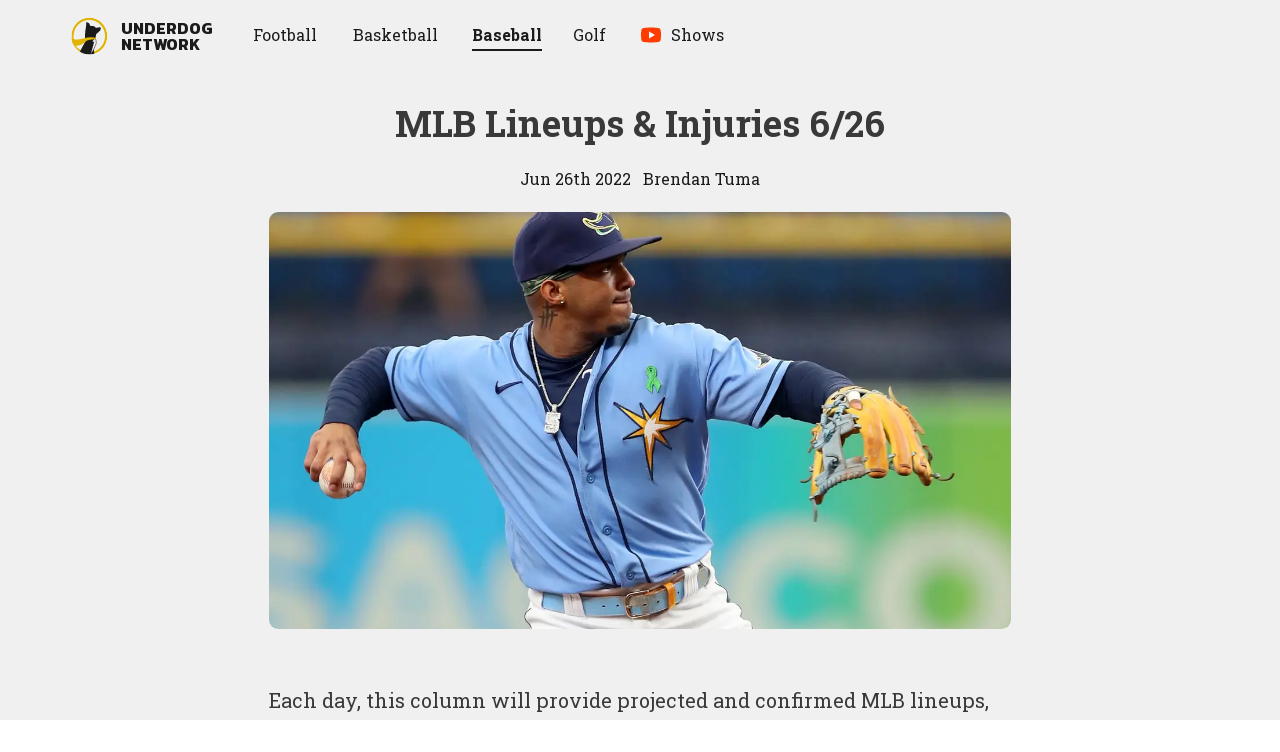

--- FILE ---
content_type: text/html; charset=utf-8
request_url: https://underdognetwork.com/baseball/other/mlb-lineups-and-injuries-6-26
body_size: 11498
content:
<!DOCTYPE html><html lang="en"><head><meta charSet="utf-8"/><meta name="viewport" content="initial-scale=1.0, width=device-width"/><link rel="canonical" href="https://underdognetwork.com/baseball/other/mlb-lineups-and-injuries-6-26"/><title>MLB Lineups &amp; Injuries 6/26 | Underdog Network</title><meta name="author" content=", Brendan Tuma"/><meta name="description" content="MLB lineups, news, and fantasy baseball notes for June 26th, 2022. Follow Underdog MLB for more."/><meta name="keywords" content="MLB News, Fantasy Baseball Rankings, MLB Higher/Lower Pick&#x27;em"/><meta property="og:description" content="MLB lineups, news, and fantasy baseball notes for June 26th, 2022. Follow Underdog MLB for more."/><meta property="og:image" content="https://images.ctfassets.net/l8eoog2wur2i/26yk8ymchJvzg5dHQFFwiU/e5be075742c9c27d4ca65460e16f7948/GettyImages-1240993722.jpg"/><meta property="og:title" content="MLB Lineups &amp; Injuries 6/26 | Underdog Network"/><meta property="og:type" content="article"/><meta property="og:url" content="https://underdognetwork.com/baseball/other/mlb-lineups-and-injuries-6-26"/><meta property="og:site_name" content="Underdog Network"/><meta name="twitter:card" content="summary_large_image"/><meta name="twitter:creator" content=", @toomuchtuma"/><meta name="twitter:site" content="@UnderdogFantasy"/><script id="structured-data" type="application/ld+json">{"@context":"https://schema.org","@type":"NewsArticle","author":[{"@type":"Person","name":"Brendan Tuma"}],"datePublished":"2022-06-26T04:00:00.000Z","dateModified":"2022-06-26T22:07:31.892Z","description":"MLB lineups, news, and fantasy baseball notes for June 26th, 2022. Follow Underdog MLB for more.","isAccessibleForFree":true,"publisher":{"@type":"Organization","name":"Underdog Fantasy","logo":{"@type":"ImageObject","url":"https://storage.googleapis.com/underdog-inc/assets/underdog_w_text_300.png"}},"url":"https://underdognetwork.com/baseball/other/mlb-lineups-and-injuries-6-26","mainEntityOfPage":"https://underdognetwork.com/baseball/other/mlb-lineups-and-injuries-6-26","headline":"MLB Lineups & Injuries 6/26","image":{"@type":"ImageObject","url":"https://images.ctfassets.net/l8eoog2wur2i/26yk8ymchJvzg5dHQFFwiU/e5be075742c9c27d4ca65460e16f7948/GettyImages-1240993722.jpg"},"thumbnailUrl":"https://images.ctfassets.net/l8eoog2wur2i/26yk8ymchJvzg5dHQFFwiU/e5be075742c9c27d4ca65460e16f7948/GettyImages-1240993722.jpg","keywords":"MLB News, Fantasy Baseball Rankings, MLB Higher/Lower Pick'em"}</script><link rel="preload" as="image" imageSrcSet="/_next/image?url=https%3A%2F%2Fimages.ctfassets.net%2Fl8eoog2wur2i%2F26yk8ymchJvzg5dHQFFwiU%2Fe5be075742c9c27d4ca65460e16f7948%2FGettyImages-1240993722.jpg&amp;w=425&amp;q=75 425w, /_next/image?url=https%3A%2F%2Fimages.ctfassets.net%2Fl8eoog2wur2i%2F26yk8ymchJvzg5dHQFFwiU%2Fe5be075742c9c27d4ca65460e16f7948%2FGettyImages-1240993722.jpg&amp;w=675&amp;q=75 675w, /_next/image?url=https%3A%2F%2Fimages.ctfassets.net%2Fl8eoog2wur2i%2F26yk8ymchJvzg5dHQFFwiU%2Fe5be075742c9c27d4ca65460e16f7948%2FGettyImages-1240993722.jpg&amp;w=775&amp;q=75 775w, /_next/image?url=https%3A%2F%2Fimages.ctfassets.net%2Fl8eoog2wur2i%2F26yk8ymchJvzg5dHQFFwiU%2Fe5be075742c9c27d4ca65460e16f7948%2FGettyImages-1240993722.jpg&amp;w=1024&amp;q=75 1024w, /_next/image?url=https%3A%2F%2Fimages.ctfassets.net%2Fl8eoog2wur2i%2F26yk8ymchJvzg5dHQFFwiU%2Fe5be075742c9c27d4ca65460e16f7948%2FGettyImages-1240993722.jpg&amp;w=1280&amp;q=75 1280w" imageSizes="(max-width: 450px) 425px, (max-width: 800px) 775px, (max-width:1024px) 920px" fetchpriority="high"/><meta name="next-head-count" content="18"/><script>!(function(w,p,f,c){if(!window.crossOriginIsolated && !navigator.serviceWorker) return;c=w[p]=Object.assign(w[p]||{},{"debug":true});c[f]=(c[f]||[]).concat(["dataLayer.push"])})(window,'partytown','forward');/* Partytown 0.10.2 - MIT builder.io */
const t={preserveBehavior:!1},e=e=>{if("string"==typeof e)return[e,t];const[n,r=t]=e;return[n,{...t,...r}]},n=Object.freeze((t=>{const e=new Set;let n=[];do{Object.getOwnPropertyNames(n).forEach((t=>{"function"==typeof n[t]&&e.add(t)}))}while((n=Object.getPrototypeOf(n))!==Object.prototype);return Array.from(e)})());!function(t,r,o,i,a,s,c,d,l,p,u=t,f){function h(){f||(f=1,"/"==(c=(s.lib||"/~partytown/")+(s.debug?"debug/":""))[0]&&(l=r.querySelectorAll('script[type="text/partytown"]'),i!=t?i.dispatchEvent(new CustomEvent("pt1",{detail:t})):(d=setTimeout(v,1e4),r.addEventListener("pt0",w),a?y(1):o.serviceWorker?o.serviceWorker.register(c+(s.swPath||"partytown-sw.js"),{scope:c}).then((function(t){t.active?y():t.installing&&t.installing.addEventListener("statechange",(function(t){"activated"==t.target.state&&y()}))}),console.error):v())))}function y(e){p=r.createElement(e?"script":"iframe"),t._pttab=Date.now(),e||(p.style.display="block",p.style.width="0",p.style.height="0",p.style.border="0",p.style.visibility="hidden",p.setAttribute("aria-hidden",!0)),p.src=c+"partytown-"+(e?"atomics.js?v=0.10.2":"sandbox-sw.html?"+t._pttab),r.querySelector(s.sandboxParent||"body").appendChild(p)}function v(n,o){for(w(),i==t&&(s.forward||[]).map((function(n){const[r]=e(n);delete t[r.split(".")[0]]})),n=0;n<l.length;n++)(o=r.createElement("script")).innerHTML=l[n].innerHTML,o.nonce=s.nonce,r.head.appendChild(o);p&&p.parentNode.removeChild(p)}function w(){clearTimeout(d)}s=t.partytown||{},i==t&&(s.forward||[]).map((function(r){const[o,{preserveBehavior:i}]=e(r);u=t,o.split(".").map((function(e,r,o){var a;u=u[o[r]]=r+1<o.length?u[o[r]]||(a=o[r+1],n.includes(a)?[]:{}):(()=>{let e=null;if(i){const{methodOrProperty:n,thisObject:r}=((t,e)=>{let n=t;for(let t=0;t<e.length-1;t+=1)n=n[e[t]];return{thisObject:n,methodOrProperty:e.length>0?n[e[e.length-1]]:void 0}})(t,o);"function"==typeof n&&(e=(...t)=>n.apply(r,...t))}return function(){let n;return e&&(n=e(arguments)),(t._ptf=t._ptf||[]).push(o,arguments),n}})()}))})),"complete"==r.readyState?h():(t.addEventListener("DOMContentLoaded",h),t.addEventListener("load",h))}(window,document,navigator,top,window.crossOriginIsolated);document.currentScript.dataset.partytown="";</script><script async="" src="https://platform.twitter.com/widgets.js" type-x="text/partytown"></script><script async="" src="https://www.instagram.com/embed.js" type="text/partytown"></script><script type="text/partytown">
            (function(w,d,s,l,i){w[l]=w[l]||[];w[l].push({'gtm.start':
            new Date().getTime(),event:'gtm.js'});var f=d.getElementsByTagName(s)[0],
            j=d.createElement(s),dl=l!='dataLayer'?'&l='+l:'';j.async=true;j.src=
            'https://www.googletagmanager.com/gtm.js?id='+i+dl;f.parentNode.insertBefore(j,f);
            })(window,document,'script','dataLayer','GTM-WBPRVBV');
          </script><link rel="preload" href="/_next/static/media/47cbc4e2adbc5db9-s.p.woff2" as="font" type="font/woff2" crossorigin="anonymous" data-next-font="size-adjust"/><link rel="preload" href="/_next/static/media/a88c13d5f58b71d4-s.p.woff2" as="font" type="font/woff2" crossorigin="anonymous" data-next-font="size-adjust"/><link rel="preload" href="/_next/static/media/70825b4cdc526e8b-s.p.woff2" as="font" type="font/woff2" crossorigin="anonymous" data-next-font="size-adjust"/><link rel="preload" href="/_next/static/media/61eb19e8a04bc1be-s.p.woff2" as="font" type="font/woff2" crossorigin="anonymous" data-next-font="size-adjust"/><link rel="preload" href="/_next/static/css/59562b29f3331e39.css" as="style"/><link rel="stylesheet" href="/_next/static/css/59562b29f3331e39.css" data-n-g=""/><link rel="preload" href="/_next/static/css/ef32efbad6f94e7d.css" as="style"/><link rel="stylesheet" href="/_next/static/css/ef32efbad6f94e7d.css" data-n-p=""/><noscript data-n-css=""></noscript><script defer="" nomodule="" src="/_next/static/chunks/polyfills-42372ed130431b0a.js"></script><script src="/_next/static/chunks/webpack-7daaed390c0e8e1e.js" defer=""></script><script src="/_next/static/chunks/framework-e952fed463eb8e34.js" defer=""></script><script src="/_next/static/chunks/main-1c6f75db22e251b7.js" defer=""></script><script src="/_next/static/chunks/pages/_app-b9c9be302cfe2386.js" defer=""></script><script src="/_next/static/chunks/205-5d150804cee8a6d3.js" defer=""></script><script src="/_next/static/chunks/919-0946e78657209339.js" defer=""></script><script src="/_next/static/chunks/823-c7545457c3428c13.js" defer=""></script><script src="/_next/static/chunks/pages/baseball/%5Bcategory%5D/%5Bslug%5D-502a4f2190dd1949.js" defer=""></script><script src="/_next/static/k1GZbRdeDgPuQr2tkZMY5/_buildManifest.js" defer=""></script><script src="/_next/static/k1GZbRdeDgPuQr2tkZMY5/_ssgManifest.js" defer=""></script></head><body><div id="__next"><div class="theme--light __variable_f7ad47 __variable_7ae56a __variable_84dabb"><div class="styles_mainLayout___6CIH"><div class="styles_headerWrapper__JStfv"><header class="styles_header__sniVM styles_sportPage__AooPQ"><a class="styles_logoLink__3wsMB" href="/"><i class="styles_icon__9RV1R"><svg xmlns="http://www.w3.org/2000/svg" viewBox="0 0 1000 1000"><defs><clipPath id="clip-path"><circle cx="-462.17" cy="446" r="526.28" fill="none"></circle></clipPath><clipPath id="clip-path-2"><circle cx="496.02" cy="500.12" r="485.81" fill="none"></circle></clipPath></defs><g clip-path="url(#clip-path)"><circle cx="-460.93" cy="448.27" r="525.32" fill="none"></circle></g><g clip-path="url(#clip-path-2)"><polygon points="678.05 668.65 561.66 668.65 561.66 568.02 664.72 577.72 678.05 668.65" fill="#f0f0f0"></polygon><path d="M495.78,957.19a461.93,461.93,0,0,1-56.52-3.5c-100-12.38-184.17-43.09-250.09-91.26C69.29,774.83,20.35,634.83,43.69,446.31A455,455,0,0,1,494.56,47.24a462.06,462.06,0,0,1,56.52,3.5,455,455,0,0,1-55.3,906.45Z" fill="#f0f0f0"></path><path d="M494.6,77.24a429.36,429.36,0,0,1,52.79,3.28,425,425,0,0,1-51.62,846.67,431.72,431.72,0,0,1-52.83-3.27,609.61,609.61,0,0,1-99.67-20.3c-52.28-15.47-98.17-37.48-136.4-65.41A332.13,332.13,0,0,1,146,781a318.65,318.65,0,0,1-47.3-78.84C69.75,633.26,61.27,548.43,73.46,450A425.07,425.07,0,0,1,494.59,77.24h0m0-60c-241.22,0-450.23,179.84-480.64,425.38-58.61,473.29,338.2,530.51,421.65,540.85a490.78,490.78,0,0,0,60.2,3.72C737,987.19,946,807.35,976.41,561.81,1009.33,296,820.55,53.89,554.76,21a488.72,488.72,0,0,0-60.2-3.73Z" fill="#e0b400"></path><path d="M392.93,632.64c-26.45-79.29-11.72-262.56,14.2-378.44a4.63,4.63,0,0,0,.12-.91l3.93-94a2.54,2.54,0,0,0,0-.39l-.52-16.48a5.27,5.27,0,0,1,1.48-3.85l7.71-8.05a5.53,5.53,0,0,1,6.06-1.28l10.85,4.39a5.47,5.47,0,0,1,2.54,2.09l9.92,15.21a5.6,5.6,0,0,0,.36.49l4.5,5.44a5.5,5.5,0,0,0,9.59-2.2h0a6.75,6.75,0,0,1,8-5.09,5.08,5.08,0,0,1,2.73,1.69l6.34,7.23a5.73,5.73,0,0,0,1.32,1.08A18.4,18.4,0,0,1,488,165l8.42,12.91a5,5,0,0,1,.36.64l10.76,22.75a5.31,5.31,0,0,1,.45,1.45l1.35,8.47a17,17,0,0,0,3.59,8l3,3.69a20.26,20.26,0,0,0,5.53,4.73L534,235a5.53,5.53,0,0,0,2.41.75l43.37,3,31.33,1.65a5.4,5.4,0,0,1,2,.49l19.73,9a5.21,5.21,0,0,1,1.11.67l10.78,8.46a6.56,6.56,0,0,1,.67.62l9.5,10.41.32.32,7.46,6.93a5.63,5.63,0,0,0,3.25,1.45l26.93,2.53a5.41,5.41,0,0,0,.9,0l26.68-1.83.54-.07,65.28-11a1.39,1.39,0,0,1,.5,0h0c6.73,1.69,13.36,6.39,13.4,13.23l2.44,24.19a6.46,6.46,0,0,1-.14,2.19L792,351.94a14.29,14.29,0,0,1-1.13,3.07,5,5,0,0,1-1.2,1.5L683.27,448.86a5.34,5.34,0,0,0-1.72,2.87l-13.9,62.33c-.27,1.21-4,35.67-3.48,36.78,0,0-121.13,113.66-115.9,157.56" stroke-miterlimit="10" fill="#1b1b1b"></path><path d="M657.84,652.59,637,764.09l-19.88,63.6,16.57,188.63-213.53-2.66c-148.78-19.14-141-67.19-205.72-54l178.48-327" stroke-miterlimit="10" fill="#1b1b1b"></path><path d="M536.71,972.75s20-29.38,39.47-58.44c18.39-27.5,36.23-54.71,36-56.45-1.6-13,56.74-113,67.66-163.21,0,0,16.94-50.19-26.79-136.38" stroke-width="14px" stroke-miterlimit="10" fill="#f0f0f0" stroke="#1b1b1b"></path><path d="M672.68,580.45c-77.62,17.25-207.39,3-279.12,66.52C333.46,700.15,285.8,723.2,285.8,723.2c-9.34,4.72-77.13,28.34-128.58,35.3-48.12,6.51-105.72-9.64-118-28.08-13.3-19.95-14.64-35-16.83-52.57C16.86,633.66,4.23,605.35,6,573.62,7.19,552.24-.51,554,19.34,561,238.5,668.54,400.72,475,645,548.24" fill="#e0b400"></path><path d="M629.5,559.78c6.11-8.89,37.38-31.75,37.4-27.9.07,27.23.06,7.88,5.78,49.09" fill="#e0b400"></path></g></svg></i><h1 class="styles_logoType__H6UQ3">Underdog<br/>Network</h1></a><div class="styles_navigationWrapper__xM7y5"><button type="button" class="styles_menuButton__OpKnc" aria-label="toggle navigation menu"><div class="styles_animatedHamburgerMenu__iFP_6"><span></span><span></span><span></span></div></button><ul class="styles_nav__oLS_P" role="menubar"><li class="styles_navLinkWrapper__nzDPn" role="menuitem" aria-haspopup="true" aria-expanded="false"><a data-toggleitem="true" target="_self" class="styles_navLink__mAMyW" href="/football"><span class="styles_displayName__sbnDc" title="Football">Football</span></a></li><li class="styles_navLinkWrapper__nzDPn" role="menuitem" aria-haspopup="true" aria-expanded="false"><a data-toggleitem="true" target="_self" class="styles_navLink__mAMyW" href="/basketball"><span class="styles_displayName__sbnDc" title="Basketball">Basketball</span></a></li><li class="styles_navLinkWrapper__nzDPn" role="menuitem" aria-haspopup="true" aria-expanded="false"><a data-toggleitem="true" target="_self" class="styles_navLink__mAMyW styles_active__0g0yv" href="/baseball"><span class="styles_displayName__sbnDc" title="Baseball">Baseball</span></a></li><li class="styles_navLinkWrapper__nzDPn" role="menuitem" aria-haspopup="false" aria-expanded="false"><a data-toggleitem="true" target="_self" class="styles_navLink__mAMyW" href="/golf"><span class="styles_displayName__sbnDc" title="Golf">Golf</span></a></li><li class="styles_navLinkWrapper__nzDPn" role="menuitem" aria-haspopup="true" aria-expanded="false"><button type="button" data-toggleitem="true" class="styles_navLink__mAMyW"><div class="styles_headerIconWrapper__1G3zo"><i class="styles_icon__9RV1R styles_headerIcon__wtbsU"><svg viewBox="0 0 16 16" fill="none" xmlns="http://www.w3.org/2000/svg"><path d="M14.4 11.3C14.2667 12 13.7 12.5333 13 12.6333C11.9 12.8 10.0667 13 8.00001 13C5.96668 13 4.13334 12.8 3.00001 12.6333C2.30001 12.5333 1.73334 12 1.60001 11.3C1.46668 10.5333 1.33334 9.4 1.33334 8C1.33334 6.6 1.46668 5.46667 1.60001 4.7C1.73334 4 2.30001 3.46667 3.00001 3.36667C4.10001 3.2 5.93334 3 8.00001 3C10.0667 3 11.8667 3.2 13 3.36667C13.7 3.46667 14.2667 4 14.4 4.7C14.5333 5.46667 14.7 6.6 14.7 8C14.6667 9.4 14.5333 10.5333 14.4 11.3Z" fill="#FF3D00"></path><path d="M6.66666 10.3333V5.66666L10.6667 7.99999L6.66666 10.3333Z" fill="white"></path></svg></i></div><span class="styles_displayName__sbnDc" title="Shows">Shows</span></button></li></ul></div></header></div><div class="styles_postLayoutFeaturedSection__5cT9P"><div class="styles_postLayoutHeader__BknKN"><h1 class="styles_postTitle__COy_u">MLB Lineups &amp; Injuries 6/26</h1><div class="styles_metaWrapper__pTTkv styles_metaWrapper__543Kv"><span>Jun 26th 2022</span><i class="styles_midDotWrapper___2aJQ"><svg viewBox="0 0 4 4" xmlns="http://www.w3.org/2000/svg"><circle cx="2" cy="2" r="2"></circle></svg></i>Brendan Tuma</div></div><div class="styles_featuredImage__wGVDZ"><img alt="" fetchpriority="high" decoding="async" data-nimg="fill" style="position:absolute;height:100%;width:100%;left:0;top:0;right:0;bottom:0;object-fit:cover;color:transparent" sizes="(max-width: 450px) 425px, (max-width: 800px) 775px, (max-width:1024px) 920px" srcSet="/_next/image?url=https%3A%2F%2Fimages.ctfassets.net%2Fl8eoog2wur2i%2F26yk8ymchJvzg5dHQFFwiU%2Fe5be075742c9c27d4ca65460e16f7948%2FGettyImages-1240993722.jpg&amp;w=425&amp;q=75 425w, /_next/image?url=https%3A%2F%2Fimages.ctfassets.net%2Fl8eoog2wur2i%2F26yk8ymchJvzg5dHQFFwiU%2Fe5be075742c9c27d4ca65460e16f7948%2FGettyImages-1240993722.jpg&amp;w=675&amp;q=75 675w, /_next/image?url=https%3A%2F%2Fimages.ctfassets.net%2Fl8eoog2wur2i%2F26yk8ymchJvzg5dHQFFwiU%2Fe5be075742c9c27d4ca65460e16f7948%2FGettyImages-1240993722.jpg&amp;w=775&amp;q=75 775w, /_next/image?url=https%3A%2F%2Fimages.ctfassets.net%2Fl8eoog2wur2i%2F26yk8ymchJvzg5dHQFFwiU%2Fe5be075742c9c27d4ca65460e16f7948%2FGettyImages-1240993722.jpg&amp;w=1024&amp;q=75 1024w, /_next/image?url=https%3A%2F%2Fimages.ctfassets.net%2Fl8eoog2wur2i%2F26yk8ymchJvzg5dHQFFwiU%2Fe5be075742c9c27d4ca65460e16f7948%2FGettyImages-1240993722.jpg&amp;w=1280&amp;q=75 1280w" src="/_next/image?url=https%3A%2F%2Fimages.ctfassets.net%2Fl8eoog2wur2i%2F26yk8ymchJvzg5dHQFFwiU%2Fe5be075742c9c27d4ca65460e16f7948%2FGettyImages-1240993722.jpg&amp;w=1280&amp;q=75"/></div></div><div class="styles_postLayoutBody__MYNJ_"><p>Each day, this column will provide projected and confirmed MLB lineups, as well as live updates of notable player statuses. <b>Projected</b><i> </i>lineups will constantly update with up-to-the-minute information, while <b>Confirmed </b>lineups appear when teams officially announce starting lineups.</p><div class="styles_linkPreview__Snbi0 styles_linkPreview__KMemE"><a class="styles_link__1AQ65" href="https://play.underdogfantasy.com/p-underblog"><div class="styles_content__uhB8C"><div class="styles_titleRow__gPT_7"><i class="styles_icon__9RV1R styles_titleLogoIcon__cXHvb"><svg xmlns="http://www.w3.org/2000/svg" viewBox="0 0 1000 1000"><defs><clipPath id="clip-path-3"><circle cx="-462.17" cy="446" r="526.28" fill="none"></circle></clipPath><clipPath id="clip-path-4"><circle cx="496.02" cy="500.12" r="485.81" fill="none"></circle></clipPath></defs><g clip-path="url(#clip-path-3)"><circle cx="-460.93" cy="448.27" r="525.32" fill="none"></circle></g><g clip-path="url(#clip-path-4)"><polygon points="678.05 668.65 561.66 668.65 561.66 568.02 664.72 577.72 678.05 668.65" fill="#f0f0f0"></polygon><path d="M495.78,957.19a461.93,461.93,0,0,1-56.52-3.5c-100-12.38-184.17-43.09-250.09-91.26C69.29,774.83,20.35,634.83,43.69,446.31A455,455,0,0,1,494.56,47.24a462.06,462.06,0,0,1,56.52,3.5,455,455,0,0,1-55.3,906.45Z" fill="#f0f0f0"></path><path d="M494.6,77.24a429.36,429.36,0,0,1,52.79,3.28,425,425,0,0,1-51.62,846.67,431.72,431.72,0,0,1-52.83-3.27,609.61,609.61,0,0,1-99.67-20.3c-52.28-15.47-98.17-37.48-136.4-65.41A332.13,332.13,0,0,1,146,781a318.65,318.65,0,0,1-47.3-78.84C69.75,633.26,61.27,548.43,73.46,450A425.07,425.07,0,0,1,494.59,77.24h0m0-60c-241.22,0-450.23,179.84-480.64,425.38-58.61,473.29,338.2,530.51,421.65,540.85a490.78,490.78,0,0,0,60.2,3.72C737,987.19,946,807.35,976.41,561.81,1009.33,296,820.55,53.89,554.76,21a488.72,488.72,0,0,0-60.2-3.73Z" fill="#e0b400"></path><path d="M392.93,632.64c-26.45-79.29-11.72-262.56,14.2-378.44a4.63,4.63,0,0,0,.12-.91l3.93-94a2.54,2.54,0,0,0,0-.39l-.52-16.48a5.27,5.27,0,0,1,1.48-3.85l7.71-8.05a5.53,5.53,0,0,1,6.06-1.28l10.85,4.39a5.47,5.47,0,0,1,2.54,2.09l9.92,15.21a5.6,5.6,0,0,0,.36.49l4.5,5.44a5.5,5.5,0,0,0,9.59-2.2h0a6.75,6.75,0,0,1,8-5.09,5.08,5.08,0,0,1,2.73,1.69l6.34,7.23a5.73,5.73,0,0,0,1.32,1.08A18.4,18.4,0,0,1,488,165l8.42,12.91a5,5,0,0,1,.36.64l10.76,22.75a5.31,5.31,0,0,1,.45,1.45l1.35,8.47a17,17,0,0,0,3.59,8l3,3.69a20.26,20.26,0,0,0,5.53,4.73L534,235a5.53,5.53,0,0,0,2.41.75l43.37,3,31.33,1.65a5.4,5.4,0,0,1,2,.49l19.73,9a5.21,5.21,0,0,1,1.11.67l10.78,8.46a6.56,6.56,0,0,1,.67.62l9.5,10.41.32.32,7.46,6.93a5.63,5.63,0,0,0,3.25,1.45l26.93,2.53a5.41,5.41,0,0,0,.9,0l26.68-1.83.54-.07,65.28-11a1.39,1.39,0,0,1,.5,0h0c6.73,1.69,13.36,6.39,13.4,13.23l2.44,24.19a6.46,6.46,0,0,1-.14,2.19L792,351.94a14.29,14.29,0,0,1-1.13,3.07,5,5,0,0,1-1.2,1.5L683.27,448.86a5.34,5.34,0,0,0-1.72,2.87l-13.9,62.33c-.27,1.21-4,35.67-3.48,36.78,0,0-121.13,113.66-115.9,157.56" stroke-miterlimit="10" fill="#1b1b1b"></path><path d="M657.84,652.59,637,764.09l-19.88,63.6,16.57,188.63-213.53-2.66c-148.78-19.14-141-67.19-205.72-54l178.48-327" stroke-miterlimit="10" fill="#1b1b1b"></path><path d="M536.71,972.75s20-29.38,39.47-58.44c18.39-27.5,36.23-54.71,36-56.45-1.6-13,56.74-113,67.66-163.21,0,0,16.94-50.19-26.79-136.38" stroke-width="14px" stroke-miterlimit="10" fill="#f0f0f0" stroke="#1b1b1b"></path><path d="M672.68,580.45c-77.62,17.25-207.39,3-279.12,66.52C333.46,700.15,285.8,723.2,285.8,723.2c-9.34,4.72-77.13,28.34-128.58,35.3-48.12,6.51-105.72-9.64-118-28.08-13.3-19.95-14.64-35-16.83-52.57C16.86,633.66,4.23,605.35,6,573.62,7.19,552.24-.51,554,19.34,561,238.5,668.54,400.72,475,645,548.24" fill="#e0b400"></path><path d="M629.5,559.78c6.11-8.89,37.38-31.75,37.4-27.9.07,27.23.06,7.88,5.78,49.09" fill="#e0b400"></path></g></svg></i><h3 class="styles_title__MuPP6">Play on Underdog Fantasy</h3></div><p class="styles_description__PoTnF">Deposit today and your first contest is free. Underdog Fantasy is the best place for pick&#x27;em and best ball drafts.</p><p class="styles_url__sOKX4">https://play.underdogfantasy.com/p-underblog</p></div><i class="styles_icon__9RV1R styles_logoIcon__33KuK"><svg xmlns="http://www.w3.org/2000/svg" viewBox="0 0 1000 1000"><defs><clipPath id="clip-path"><circle cx="-462.17" cy="446" r="526.28" fill="none"></circle></clipPath><clipPath id="clip-path-2"><circle cx="496.02" cy="500.12" r="485.81" fill="none"></circle></clipPath></defs><g clip-path="url(#clip-path)"><circle cx="-460.93" cy="448.27" r="525.32" fill="none"></circle></g><g clip-path="url(#clip-path-2)"><polygon points="678.05 668.65 561.66 668.65 561.66 568.02 664.72 577.72 678.05 668.65" fill="#f0f0f0"></polygon><path d="M495.78,957.19a461.93,461.93,0,0,1-56.52-3.5c-100-12.38-184.17-43.09-250.09-91.26C69.29,774.83,20.35,634.83,43.69,446.31A455,455,0,0,1,494.56,47.24a462.06,462.06,0,0,1,56.52,3.5,455,455,0,0,1-55.3,906.45Z" fill="#f0f0f0"></path><path d="M494.6,77.24a429.36,429.36,0,0,1,52.79,3.28,425,425,0,0,1-51.62,846.67,431.72,431.72,0,0,1-52.83-3.27,609.61,609.61,0,0,1-99.67-20.3c-52.28-15.47-98.17-37.48-136.4-65.41A332.13,332.13,0,0,1,146,781a318.65,318.65,0,0,1-47.3-78.84C69.75,633.26,61.27,548.43,73.46,450A425.07,425.07,0,0,1,494.59,77.24h0m0-60c-241.22,0-450.23,179.84-480.64,425.38-58.61,473.29,338.2,530.51,421.65,540.85a490.78,490.78,0,0,0,60.2,3.72C737,987.19,946,807.35,976.41,561.81,1009.33,296,820.55,53.89,554.76,21a488.72,488.72,0,0,0-60.2-3.73Z" fill="#e0b400"></path><path d="M392.93,632.64c-26.45-79.29-11.72-262.56,14.2-378.44a4.63,4.63,0,0,0,.12-.91l3.93-94a2.54,2.54,0,0,0,0-.39l-.52-16.48a5.27,5.27,0,0,1,1.48-3.85l7.71-8.05a5.53,5.53,0,0,1,6.06-1.28l10.85,4.39a5.47,5.47,0,0,1,2.54,2.09l9.92,15.21a5.6,5.6,0,0,0,.36.49l4.5,5.44a5.5,5.5,0,0,0,9.59-2.2h0a6.75,6.75,0,0,1,8-5.09,5.08,5.08,0,0,1,2.73,1.69l6.34,7.23a5.73,5.73,0,0,0,1.32,1.08A18.4,18.4,0,0,1,488,165l8.42,12.91a5,5,0,0,1,.36.64l10.76,22.75a5.31,5.31,0,0,1,.45,1.45l1.35,8.47a17,17,0,0,0,3.59,8l3,3.69a20.26,20.26,0,0,0,5.53,4.73L534,235a5.53,5.53,0,0,0,2.41.75l43.37,3,31.33,1.65a5.4,5.4,0,0,1,2,.49l19.73,9a5.21,5.21,0,0,1,1.11.67l10.78,8.46a6.56,6.56,0,0,1,.67.62l9.5,10.41.32.32,7.46,6.93a5.63,5.63,0,0,0,3.25,1.45l26.93,2.53a5.41,5.41,0,0,0,.9,0l26.68-1.83.54-.07,65.28-11a1.39,1.39,0,0,1,.5,0h0c6.73,1.69,13.36,6.39,13.4,13.23l2.44,24.19a6.46,6.46,0,0,1-.14,2.19L792,351.94a14.29,14.29,0,0,1-1.13,3.07,5,5,0,0,1-1.2,1.5L683.27,448.86a5.34,5.34,0,0,0-1.72,2.87l-13.9,62.33c-.27,1.21-4,35.67-3.48,36.78,0,0-121.13,113.66-115.9,157.56" stroke-miterlimit="10" fill="#1b1b1b"></path><path d="M657.84,652.59,637,764.09l-19.88,63.6,16.57,188.63-213.53-2.66c-148.78-19.14-141-67.19-205.72-54l178.48-327" stroke-miterlimit="10" fill="#1b1b1b"></path><path d="M536.71,972.75s20-29.38,39.47-58.44c18.39-27.5,36.23-54.71,36-56.45-1.6-13,56.74-113,67.66-163.21,0,0,16.94-50.19-26.79-136.38" stroke-width="14px" stroke-miterlimit="10" fill="#f0f0f0" stroke="#1b1b1b"></path><path d="M672.68,580.45c-77.62,17.25-207.39,3-279.12,66.52C333.46,700.15,285.8,723.2,285.8,723.2c-9.34,4.72-77.13,28.34-128.58,35.3-48.12,6.51-105.72-9.64-118-28.08-13.3-19.95-14.64-35-16.83-52.57C16.86,633.66,4.23,605.35,6,573.62,7.19,552.24-.51,554,19.34,561,238.5,668.54,400.72,475,645,548.24" fill="#e0b400"></path><path d="M629.5,559.78c6.11-8.89,37.38-31.75,37.4-27.9.07,27.23.06,7.88,5.78,49.09" fill="#e0b400"></path></g></svg></i></a></div><p><b>Key MLB News to Watch</b></p><ul><li><p><b>Manny Machado </b>(ankle) - Out</p></li><li><p><b>Wander Franco</b> (quad) - In</p></li><li><p><b>Jeremy Pena</b> (thumb) - In</p></li><li><p><b>Ronald Acuna</b> (foot) - Out</p></li><li><p><b>Ke&#x27;Bryan Hayes </b>(shoulder) - In</p></li><li><p><b>George Springer </b>(elbow) - In</p></li><li><p><b>Jeff McNeil </b>(hamstring) - Out</p></li><li><p><b>Hunter Renfroe</b> (calf) - IL</p></li></ul><p><b>Recent MLB News</b></p><p>Follow us on Twitter at <a href="https://twitter.com/Underdog__MLB">@Underdog__MLB</a> for notifications.</p><p></p><p><b>Lineups</b></p><h2><b>Confirmed Mets Lineup - Peterson</b></h2><ol><li><p>Nimmo CF</p></li><li><p>Marte RF</p></li><li><p>Lindor SS</p></li><li><p>Alonso 1B</p></li><li><p>Canha LF</p></li><li><p>Davis DH</p></li><li><p>Escobar 3B</p></li><li><p>Guillorme 2B</p></li><li><p>McCann C</p></li></ol><h2><b>Confirmed Marlins Lineup - Castano</b></h2><ol><li><p>Berti LF</p></li><li><p>Rojas SS</p></li><li><p>Cooper DH</p></li><li><p>Aguilar 1B</p></li><li><p>Fortes C</p></li><li><p>Sanchez CF</p></li><li><p>De La Cruz RF</p></li><li><p>Williams 2B</p></li><li><p>Gonzalez 3B</p></li></ol><h2><b>Confirmed Astros Lineup - Urquidy</b></h2><ol><li><p>Altuve 2B</p></li><li><p>Brantley DH</p></li><li><p>Bregman 3B</p></li><li><p>Tucker RF</p></li><li><p>Gurriel 1B</p></li><li><p>Pena SS</p></li><li><p>Dubon LF</p></li><li><p>Meyers CF</p></li><li><p>Maldonado C</p></li></ol><h2><b>Confirmed Yankees Lineup - Cortes</b></h2><ol><li><p>LeMahieu 3B</p></li><li><p>Judge CF</p></li><li><p>Rizzo 1B</p></li><li><p>Stanton RF</p></li><li><p>Donaldson DH</p></li><li><p>Torres 2B</p></li><li><p>Hicks LF</p></li><li><p>Kiner-Falefa SS</p></li><li><p>Trevino C</p></li></ol><h2><b>Confirmed Red Sox Lineup - Hill</b></h2><ol><li><p>Duran CF</p></li><li><p>Devers 3B</p></li><li><p>Martinez DH</p></li><li><p>Bogaerts SS</p></li><li><p>Verdugo LF</p></li><li><p>Story 2B</p></li><li><p>Cordero 1B</p></li><li><p>Vazquez C</p></li><li><p>Bradley Jr. RF</p></li></ol><h2><b>Confirmed Guardians Lineup - Civale</b></h2><ol><li><p>Miller 1B</p></li><li><p>Rosario SS</p></li><li><p>Ramirez 3B</p></li><li><p>Reyes DH</p></li><li><p>Gonzalez RF</p></li><li><p>Gimenez 2B</p></li><li><p>Clement LF</p></li><li><p>Maile C</p></li><li><p>Straw CF</p></li></ol><h2><b>Confirmed Pirates Lineup - Contreras</b></h2><ol><li><p>Hayes 3B</p></li><li><p>Reynolds DH</p></li><li><p>Chavis 1B</p></li><li><p>Castillo SS</p></li><li><p>Madris LF</p></li><li><p>Suwinski CF</p></li><li><p>Chang 2B</p></li><li><p>Mitchell RF</p></li><li><p>Heineman C</p></li></ol><h2><b>Confirmed Rays Lineup - McClanahan</b></h2><ol><li><p>Diaz 3B</p></li><li><p>Franco SS</p></li><li><p>Arozarena LF</p></li><li><p>Choi DH</p></li><li><p>Ramirez RF</p></li><li><p>J Lowe CF</p></li><li><p>Paredes 1B</p></li><li><p>Mejia C</p></li><li><p>Brujan 2B</p></li></ol><h2><b>Confirmed Athletics Lineup - Kaprielian</b></h2><ol><li><p>Kemp LF</p></li><li><p>Bride 3B</p></li><li><p>Brown DH</p></li><li><p>Lowrie 1B</p></li><li><p>Vogt C</p></li><li><p>Neuse 2B</p></li><li><p>Pinder RF</p></li><li><p>Pache CF</p></li><li><p>N Allen 2B</p></li></ol><h2><b>Confirmed Royals Lineup - Singer</b></h2><ol><li><p>Merrifield 2B</p></li><li><p>Benintendi LF</p></li><li><p>Witt Jr. SS</p></li><li><p>Melendez C</p></li><li><p>Santana 1B</p></li><li><p>O&#x27;Hearn DH</p></li><li><p>Taylor CF</p></li><li><p>Isbel RF</p></li><li><p>Lopez 3B</p></li></ol><h2><b>Confirmed Rockies Lineup - Feltner</b></h2><ol><li><p>Joe LF</p></li><li><p>Daza CF</p></li><li><p>Blackmon RF</p></li><li><p>Cron 1B</p></li><li><p>Rodgers 2B</p></li><li><p>McMahon DH</p></li><li><p>Montero 3B</p></li><li><p>Serven C</p></li><li><p>Hampson SS</p></li></ol><h2><b>Confirmed Twins Lineup - Ryan</b></h2><ol><li><p>Arraez 2B</p></li><li><p>Buxton DH</p></li><li><p>Correa SS</p></li><li><p>Kepler RF</p></li><li><p>Kirilloff 1B</p></li><li><p>Urshela 3B</p></li><li><p>Gordon LF</p></li><li><p>Jeffers C</p></li><li><p>Contreras CF</p></li></ol><h2><b>Confirmed Orioles Lineup - Lyles</b></h2><ol><li><p>Mullins CF</p></li><li><p>Mancini DH</p></li><li><p>Santander LF</p></li><li><p>Hays RF</p></li><li><p>Mountcastle 1B</p></li><li><p>Rutschman C</p></li><li><p>Mateo SS</p></li><li><p>Aruaz 3B</p></li><li><p>Martin 2B</p></li></ol><h2><b>Confirmed White Sox Lineup - Cease</b></h2><ol><li><p>Anderson SS</p></li><li><p>Vaughn DH</p></li><li><p>Robert CF</p></li><li><p>Abreu 1B</p></li><li><p>Sheets RF</p></li><li><p>Burger 3B</p></li><li><p>Harrison LF</p></li><li><p>Zavala C</p></li><li><p>Sosa 2B</p></li></ol><h2><b>Confirmed Blue Jays Lineup - Berrios</b></h2><ol><li><p>Springer CF</p></li><li><p>Bichette SS</p></li><li><p>Guerrero Jr. DH</p></li><li><p>Kirk C</p></li><li><p>Hernandez RF</p></li><li><p>Espinal 2B</p></li><li><p>Chapman 3B</p></li><li><p>Gurriel Jr. LF</p></li><li><p>Biggio 1B</p></li></ol><h2><b>Confirmed Brewers Lineup - Gonzalez</b></h2><ol><li><p>Yelich DH</p></li><li><p>Adames SS</p></li><li><p>Tellez 1B</p></li><li><p>McCutchen LF</p></li><li><p>Urias 2B</p></li><li><p>Narvaez C</p></li><li><p>Taylor RF</p></li><li><p>Peterson 3B</p></li><li><p>Davis CF</p></li></ol><h2><b>Confirmed Cubs Lineup - Mills</b></h2><ol><li><p>Morel CF</p></li><li><p>Ortega RF</p></li><li><p>Contreras DH</p></li><li><p>Happ LF</p></li><li><p>Wisdom 3B</p></li><li><p>Hoerner SS</p></li><li><p>Gomes C</p></li><li><p>Rivas 1B</p></li><li><p>Bote 2B</p></li></ol><h2><b>Confirmed Cardinals Lineup - Flaherty</b></h2><ol><li><p>Edman SS</p></li><li><p>Donovan LF</p></li><li><p>Goldschmidt 1B</p></li><li><p>Arenado 3B</p></li><li><p>Gorman 2B</p></li><li><p>Yepez DH</p></li><li><p>Carlson RF</p></li><li><p>Bader CF</p></li><li><p>Herrera C</p></li></ol><h2><b>Confirmed Nationals Lineup - Tetreault</b></h2><ol><li><p>C Hernandez 2B</p></li><li><p>Soto RF</p></li><li><p>Bell 1B</p></li><li><p>Cruz DH</p></li><li><p>Y Hernandez LF</p></li><li><p>Thomas CF</p></li><li><p>Garcia SS</p></li><li><p>Franco 3B</p></li><li><p>Adams C</p></li></ol><h2><b>Confirmed Rangers Lineup - Otto</b></h2><ol><li><p>Smith 3B</p></li><li><p>Semien 2B</p></li><li><p>Seager SS</p></li><li><p>Garcia RF</p></li><li><p>K Calhoun DH</p></li><li><p>Lowe 1B</p></li><li><p>Heim C</p></li><li><p>Miller LF</p></li><li><p>Taveras CF</p></li></ol><h2><b>Confirmed Reds Lineup - Mahle</b></h2><ol><li><p>Schrock DH</p></li><li><p>Drury 3B</p></li><li><p>Pham LF</p></li><li><p>Votto 1B</p></li><li><p>Solano 2B</p></li><li><p>Reynolds SS</p></li><li><p>Almora Jr. RF</p></li><li><p>Senzel CF</p></li><li><p>Garcia C</p></li></ol><h2><b>Confirmed Giants Lineup - DeSclafani</b></h2><ol><li><p>Slater CF</p></li><li><p>Yastrzemski RF</p></li><li><p>Flores 2B</p></li><li><p>Pederson LF</p></li><li><p>Longoria 3B</p></li><li><p>Belt 1B</p></li><li><p>Ruf DH</p></li><li><p>Estrada SS</p></li><li><p>Casali C</p></li></ol><h2><b>Confirmed Mariners Lineup - Gonzales</b></h2><ol><li><p>Crawford SS</p></li><li><p>J Rodriguez CF</p></li><li><p>Suarez DH</p></li><li><p>Winker LF</p></li><li><p>Padlo 1B</p></li><li><p>Upton RF</p></li><li><p>Torrens C</p></li><li><p>Moore 2B</p></li><li><p>Ellis 3B</p></li></ol><h2><b>Confirmed Angels Lineup - Suarez</b></h2><ol><li><p>Ward RF</p></li><li><p>Trout CF</p></li><li><p>Ohtani DH</p></li><li><p>MacKinnon 3B</p></li><li><p>Walsh 1B</p></li><li><p>Stassi C</p></li><li><p>Duffy 2B</p></li><li><p>Rengifo SS</p></li><li><p>Harrison LF</p></li></ol><h2><b>Confirmed Tigers Lineup - Brieske</b></h2><ol><li><p>Grossman LF</p></li><li><p>Baez SS</p></li><li><p>Cabrera DH</p></li><li><p>Greene CF</p></li><li><p>Torkelson 1B</p></li><li><p>Hasse C</p></li><li><p>W Castro RF</p></li><li><p>Schoop 2B</p></li><li><p>H Castro 3B</p></li></ol><h2><b>Confirmed Diamondbacks Lineup - Keuchel</b></h2><ol><li><p>Rojas 3B</p></li><li><p>Smith RF</p></li><li><p>Marte DH</p></li><li><p>Walker 1B</p></li><li><p>Peralta LF</p></li><li><p>Kennedy 2B</p></li><li><p>Varsho CF</p></li><li><p>Kelly C</p></li><li><p>Perdomo SS</p></li></ol><h2><b>Confirmed Phillies Lineup - Gibson</b></h2><ol><li><p>Schwarber LF</p></li><li><p>Hoskins 1B</p></li><li><p>Castellanos DH</p></li><li><p>Gregorius SS</p></li><li><p>Bohm 3B</p></li><li><p>Herrera CF</p></li><li><p>Stubbs C</p></li><li><p>Stott 2B</p></li><li><p>Vierling RF</p></li></ol><h2><b>Confirmed Padres Lineup - Darvish</b></h2><ol><li><p>Profar LF</p></li><li><p>Cronenworth 2B</p></li><li><p>Alfaro DH</p></li><li><p>Hosmer 1B</p></li><li><p>Nola C</p></li><li><p>Mazara RF</p></li><li><p>Kim 3B</p></li><li><p>Abrams SS</p></li><li><p>Azocar CF</p></li></ol><h2><b>Confirmed Dodgers Lineup - Gonsolin</b></h2><ol><li><p>T Turner SS</p></li><li><p>Freeman 1B</p></li><li><p>Smith C</p></li><li><p>Muncy 3B</p></li><li><p>J Turner DH</p></li><li><p>Bellinger CF</p></li><li><p>Lux 2B</p></li><li><p>Alvarez LF</p></li><li><p>Thompson RF</p></li></ol><h2><b>Confirmed Braves Lineup - Strider</b></h2><ol><li><p>Swanson SS</p></li><li><p>d&#x27;Arnaud C</p></li><li><p>Olson 1B</p></li><li><p>Riley 3B</p></li><li><p>Ozuna LF</p></li><li><p>Arcia 2B</p></li><li><p>Contreras DH</p></li><li><p>Duvall RF</p></li><li><p>Harris CF</p></li></ol><div class="styles_linkPreview__Snbi0 styles_linkPreview__KMemE"><a class="styles_link__1AQ65" href="https://play.underdogfantasy.com/p-underblog"><div class="styles_content__uhB8C"><div class="styles_titleRow__gPT_7"><i class="styles_icon__9RV1R styles_titleLogoIcon__cXHvb"><svg xmlns="http://www.w3.org/2000/svg" viewBox="0 0 1000 1000"><defs><clipPath id="clip-path-3"><circle cx="-462.17" cy="446" r="526.28" fill="none"></circle></clipPath><clipPath id="clip-path-4"><circle cx="496.02" cy="500.12" r="485.81" fill="none"></circle></clipPath></defs><g clip-path="url(#clip-path-3)"><circle cx="-460.93" cy="448.27" r="525.32" fill="none"></circle></g><g clip-path="url(#clip-path-4)"><polygon points="678.05 668.65 561.66 668.65 561.66 568.02 664.72 577.72 678.05 668.65" fill="#f0f0f0"></polygon><path d="M495.78,957.19a461.93,461.93,0,0,1-56.52-3.5c-100-12.38-184.17-43.09-250.09-91.26C69.29,774.83,20.35,634.83,43.69,446.31A455,455,0,0,1,494.56,47.24a462.06,462.06,0,0,1,56.52,3.5,455,455,0,0,1-55.3,906.45Z" fill="#f0f0f0"></path><path d="M494.6,77.24a429.36,429.36,0,0,1,52.79,3.28,425,425,0,0,1-51.62,846.67,431.72,431.72,0,0,1-52.83-3.27,609.61,609.61,0,0,1-99.67-20.3c-52.28-15.47-98.17-37.48-136.4-65.41A332.13,332.13,0,0,1,146,781a318.65,318.65,0,0,1-47.3-78.84C69.75,633.26,61.27,548.43,73.46,450A425.07,425.07,0,0,1,494.59,77.24h0m0-60c-241.22,0-450.23,179.84-480.64,425.38-58.61,473.29,338.2,530.51,421.65,540.85a490.78,490.78,0,0,0,60.2,3.72C737,987.19,946,807.35,976.41,561.81,1009.33,296,820.55,53.89,554.76,21a488.72,488.72,0,0,0-60.2-3.73Z" fill="#e0b400"></path><path d="M392.93,632.64c-26.45-79.29-11.72-262.56,14.2-378.44a4.63,4.63,0,0,0,.12-.91l3.93-94a2.54,2.54,0,0,0,0-.39l-.52-16.48a5.27,5.27,0,0,1,1.48-3.85l7.71-8.05a5.53,5.53,0,0,1,6.06-1.28l10.85,4.39a5.47,5.47,0,0,1,2.54,2.09l9.92,15.21a5.6,5.6,0,0,0,.36.49l4.5,5.44a5.5,5.5,0,0,0,9.59-2.2h0a6.75,6.75,0,0,1,8-5.09,5.08,5.08,0,0,1,2.73,1.69l6.34,7.23a5.73,5.73,0,0,0,1.32,1.08A18.4,18.4,0,0,1,488,165l8.42,12.91a5,5,0,0,1,.36.64l10.76,22.75a5.31,5.31,0,0,1,.45,1.45l1.35,8.47a17,17,0,0,0,3.59,8l3,3.69a20.26,20.26,0,0,0,5.53,4.73L534,235a5.53,5.53,0,0,0,2.41.75l43.37,3,31.33,1.65a5.4,5.4,0,0,1,2,.49l19.73,9a5.21,5.21,0,0,1,1.11.67l10.78,8.46a6.56,6.56,0,0,1,.67.62l9.5,10.41.32.32,7.46,6.93a5.63,5.63,0,0,0,3.25,1.45l26.93,2.53a5.41,5.41,0,0,0,.9,0l26.68-1.83.54-.07,65.28-11a1.39,1.39,0,0,1,.5,0h0c6.73,1.69,13.36,6.39,13.4,13.23l2.44,24.19a6.46,6.46,0,0,1-.14,2.19L792,351.94a14.29,14.29,0,0,1-1.13,3.07,5,5,0,0,1-1.2,1.5L683.27,448.86a5.34,5.34,0,0,0-1.72,2.87l-13.9,62.33c-.27,1.21-4,35.67-3.48,36.78,0,0-121.13,113.66-115.9,157.56" stroke-miterlimit="10" fill="#1b1b1b"></path><path d="M657.84,652.59,637,764.09l-19.88,63.6,16.57,188.63-213.53-2.66c-148.78-19.14-141-67.19-205.72-54l178.48-327" stroke-miterlimit="10" fill="#1b1b1b"></path><path d="M536.71,972.75s20-29.38,39.47-58.44c18.39-27.5,36.23-54.71,36-56.45-1.6-13,56.74-113,67.66-163.21,0,0,16.94-50.19-26.79-136.38" stroke-width="14px" stroke-miterlimit="10" fill="#f0f0f0" stroke="#1b1b1b"></path><path d="M672.68,580.45c-77.62,17.25-207.39,3-279.12,66.52C333.46,700.15,285.8,723.2,285.8,723.2c-9.34,4.72-77.13,28.34-128.58,35.3-48.12,6.51-105.72-9.64-118-28.08-13.3-19.95-14.64-35-16.83-52.57C16.86,633.66,4.23,605.35,6,573.62,7.19,552.24-.51,554,19.34,561,238.5,668.54,400.72,475,645,548.24" fill="#e0b400"></path><path d="M629.5,559.78c6.11-8.89,37.38-31.75,37.4-27.9.07,27.23.06,7.88,5.78,49.09" fill="#e0b400"></path></g></svg></i><h3 class="styles_title__MuPP6">Play on Underdog Fantasy</h3></div><p class="styles_description__PoTnF">Deposit today and your first contest is free. Underdog Fantasy is the best place for pick&#x27;em and best ball drafts.</p><p class="styles_url__sOKX4">https://play.underdogfantasy.com/p-underblog</p></div><i class="styles_icon__9RV1R styles_logoIcon__33KuK"><svg xmlns="http://www.w3.org/2000/svg" viewBox="0 0 1000 1000"><defs><clipPath id="clip-path"><circle cx="-462.17" cy="446" r="526.28" fill="none"></circle></clipPath><clipPath id="clip-path-2"><circle cx="496.02" cy="500.12" r="485.81" fill="none"></circle></clipPath></defs><g clip-path="url(#clip-path)"><circle cx="-460.93" cy="448.27" r="525.32" fill="none"></circle></g><g clip-path="url(#clip-path-2)"><polygon points="678.05 668.65 561.66 668.65 561.66 568.02 664.72 577.72 678.05 668.65" fill="#f0f0f0"></polygon><path d="M495.78,957.19a461.93,461.93,0,0,1-56.52-3.5c-100-12.38-184.17-43.09-250.09-91.26C69.29,774.83,20.35,634.83,43.69,446.31A455,455,0,0,1,494.56,47.24a462.06,462.06,0,0,1,56.52,3.5,455,455,0,0,1-55.3,906.45Z" fill="#f0f0f0"></path><path d="M494.6,77.24a429.36,429.36,0,0,1,52.79,3.28,425,425,0,0,1-51.62,846.67,431.72,431.72,0,0,1-52.83-3.27,609.61,609.61,0,0,1-99.67-20.3c-52.28-15.47-98.17-37.48-136.4-65.41A332.13,332.13,0,0,1,146,781a318.65,318.65,0,0,1-47.3-78.84C69.75,633.26,61.27,548.43,73.46,450A425.07,425.07,0,0,1,494.59,77.24h0m0-60c-241.22,0-450.23,179.84-480.64,425.38-58.61,473.29,338.2,530.51,421.65,540.85a490.78,490.78,0,0,0,60.2,3.72C737,987.19,946,807.35,976.41,561.81,1009.33,296,820.55,53.89,554.76,21a488.72,488.72,0,0,0-60.2-3.73Z" fill="#e0b400"></path><path d="M392.93,632.64c-26.45-79.29-11.72-262.56,14.2-378.44a4.63,4.63,0,0,0,.12-.91l3.93-94a2.54,2.54,0,0,0,0-.39l-.52-16.48a5.27,5.27,0,0,1,1.48-3.85l7.71-8.05a5.53,5.53,0,0,1,6.06-1.28l10.85,4.39a5.47,5.47,0,0,1,2.54,2.09l9.92,15.21a5.6,5.6,0,0,0,.36.49l4.5,5.44a5.5,5.5,0,0,0,9.59-2.2h0a6.75,6.75,0,0,1,8-5.09,5.08,5.08,0,0,1,2.73,1.69l6.34,7.23a5.73,5.73,0,0,0,1.32,1.08A18.4,18.4,0,0,1,488,165l8.42,12.91a5,5,0,0,1,.36.64l10.76,22.75a5.31,5.31,0,0,1,.45,1.45l1.35,8.47a17,17,0,0,0,3.59,8l3,3.69a20.26,20.26,0,0,0,5.53,4.73L534,235a5.53,5.53,0,0,0,2.41.75l43.37,3,31.33,1.65a5.4,5.4,0,0,1,2,.49l19.73,9a5.21,5.21,0,0,1,1.11.67l10.78,8.46a6.56,6.56,0,0,1,.67.62l9.5,10.41.32.32,7.46,6.93a5.63,5.63,0,0,0,3.25,1.45l26.93,2.53a5.41,5.41,0,0,0,.9,0l26.68-1.83.54-.07,65.28-11a1.39,1.39,0,0,1,.5,0h0c6.73,1.69,13.36,6.39,13.4,13.23l2.44,24.19a6.46,6.46,0,0,1-.14,2.19L792,351.94a14.29,14.29,0,0,1-1.13,3.07,5,5,0,0,1-1.2,1.5L683.27,448.86a5.34,5.34,0,0,0-1.72,2.87l-13.9,62.33c-.27,1.21-4,35.67-3.48,36.78,0,0-121.13,113.66-115.9,157.56" stroke-miterlimit="10" fill="#1b1b1b"></path><path d="M657.84,652.59,637,764.09l-19.88,63.6,16.57,188.63-213.53-2.66c-148.78-19.14-141-67.19-205.72-54l178.48-327" stroke-miterlimit="10" fill="#1b1b1b"></path><path d="M536.71,972.75s20-29.38,39.47-58.44c18.39-27.5,36.23-54.71,36-56.45-1.6-13,56.74-113,67.66-163.21,0,0,16.94-50.19-26.79-136.38" stroke-width="14px" stroke-miterlimit="10" fill="#f0f0f0" stroke="#1b1b1b"></path><path d="M672.68,580.45c-77.62,17.25-207.39,3-279.12,66.52C333.46,700.15,285.8,723.2,285.8,723.2c-9.34,4.72-77.13,28.34-128.58,35.3-48.12,6.51-105.72-9.64-118-28.08-13.3-19.95-14.64-35-16.83-52.57C16.86,633.66,4.23,605.35,6,573.62,7.19,552.24-.51,554,19.34,561,238.5,668.54,400.72,475,645,548.24" fill="#e0b400"></path><path d="M629.5,559.78c6.11-8.89,37.38-31.75,37.4-27.9.07,27.23.06,7.88,5.78,49.09" fill="#e0b400"></path></g></svg></i></a></div><p></p></div><div class="styles_footer__EHOdq"><div class="styles_logoCol__U_EJ0"><a class="styles_logoType__uXxZ4" href="https://underdogfantasy.com" target="_blank" rel="noopener noreferrer">Underdog Fantasy</a><p class="styles_madeIn__5sLVQ">Made in Brooklyn, NY</p><p class="styles_copyright__8Sg5A">Copyright © <!-- -->2026<!-- --> All rights reserved</p></div><div class="styles_sportsCol__mAs74"><p class="styles_colTitle__pp5xg">Sports</p><a class="styles_link__mJe9q" href="/football">Football</a><a class="styles_link__mJe9q" href="/basketball">Basketball</a><a class="styles_link__mJe9q" href="/baseball">Baseball</a><a class="styles_link__mJe9q" href="/golf">Golf</a></div><div class="styles_companyCol__4xvfg"><p class="styles_colTitle__pp5xg">Company</p><a class="styles_link__mJe9q" href="mailto:support@underdogfantasy.com" target="_blank" rel="noopener noreferrer" title="support@underdogfantasy.com">Support<span class="styles_subtext__m3xEG">support@underdogfantasy.com</span></a><a class="styles_link__mJe9q" href="mailto:media@underdogfantasy.com" target="_blank" rel="noopener noreferrer" title="media@underdogfantasy.com">Media inquiries<span class="styles_subtext__m3xEG">media@underdogfantasy.com</span></a><a class="styles_link__mJe9q" href="https://underdogfantasy.com/jobs" target="_blank" rel="noopener noreferrer">Careers</a></div><div class="styles_socialCol__NWTQD"><p class="styles_colTitle__pp5xg">Follow us</p><a class="styles_link__mJe9q" href="https://x.com/underdog" target="_blank" rel="noopener noreferrer">Twitter</a><a class="styles_link__mJe9q" href="https://www.youtube.com/channel/UC7fnz7139CGSdtHWaPMCpIw" target="_blank" rel="noopener noreferrer">YouTube</a><a class="styles_link__mJe9q" href="https://facebook.com/underdogfantasy" target="_blank" rel="noopener noreferrer">Facebook</a><a class="styles_link__mJe9q" href="https://www.instagram.com/underdogfantasy" target="_blank" rel="noopener noreferrer">Instagram</a><a class="styles_link__mJe9q" href="https://www.linkedin.com/company/underdogfantasy" target="_blank" rel="noopener noreferrer">LinkedIn</a><a class="styles_link__mJe9q" href="https://discord.gg/underdog" target="_blank" rel="noopener noreferrer">Discord</a></div><div class="styles_appsCol__MBJQM"><p class="styles_colTitle__pp5xg">Apps</p><a class="styles_link__mJe9q" href="https://apps.apple.com/us/app/underdog-fantasy/id1514665962" target="_blank" rel="noopener noreferrer">iOS app</a><a class="styles_link__mJe9q" href="https://play.google.com/store/apps/details?id=com.underdogsports.fantasy" target="_blank" rel="noopener noreferrer">Android app</a><a class="styles_link__mJe9q" href="https://storage.googleapis.com/underdog/android/app.apk" rel="noopener noreferrer" title="Download">Android app (Canada)</a></div></div></div></div></div><script id="__NEXT_DATA__" type="application/json">{"props":{"pageProps":{"post":{"__typename":"Post","sys":{"__typename":"Sys","id":"3UAS7YMhWuxUGAJZwB8Udu","publishedAt":"2022-06-26T22:07:31.892Z"},"title":"MLB Lineups \u0026 Injuries 6/26","subtitle":null,"slug":"mlb-lineups-and-injuries-6-26","displayDate":"2022-06-26T00:00:00.000-04:00","metaTagDescription":"MLB lineups, news, and fantasy baseball notes for June 26th, 2022. Follow Underdog MLB for more.","sport":"Baseball","headerImage":{"__typename":"Asset","title":"Wander Franco","url":"https://images.ctfassets.net/l8eoog2wur2i/26yk8ymchJvzg5dHQFFwiU/e5be075742c9c27d4ca65460e16f7948/GettyImages-1240993722.jpg","width":1400,"height":933,"size":246362,"description":""},"authorCollection":{"__typename":"PostAuthorCollection","items":[{"__typename":"Author","slug":"brendan-tuma","name":"Brendan Tuma","twitterHandle":"@toomuchtuma"}]},"articleBody":{"__typename":"PostArticleBody","json":{"nodeType":"document","data":{},"content":[{"nodeType":"paragraph","data":{},"content":[{"nodeType":"text","value":"Each day, this column will provide projected and confirmed MLB lineups, as well as live updates of notable player statuses. ","marks":[],"data":{}},{"nodeType":"text","value":"Projected","marks":[{"type":"bold"}],"data":{}},{"nodeType":"text","value":" ","marks":[{"type":"italic"}],"data":{}},{"nodeType":"text","value":"lineups will constantly update with up-to-the-minute information, while ","marks":[],"data":{}},{"nodeType":"text","value":"Confirmed ","marks":[{"type":"bold"}],"data":{}},{"nodeType":"text","value":"lineups appear when teams officially announce starting lineups.","marks":[],"data":{}}]},{"nodeType":"embedded-entry-block","data":{"target":{"sys":{"id":"20l06mPzW90UMhtNXn5OKM","type":"Link","linkType":"Entry"}}},"content":[]},{"nodeType":"paragraph","data":{},"content":[{"nodeType":"text","value":"Key MLB News to Watch","marks":[{"type":"bold"}],"data":{}}]},{"nodeType":"unordered-list","data":{},"content":[{"nodeType":"list-item","data":{},"content":[{"nodeType":"paragraph","data":{},"content":[{"nodeType":"text","value":"Manny Machado ","marks":[{"type":"bold"}],"data":{}},{"nodeType":"text","value":"(ankle) - Out","marks":[],"data":{}}]}]},{"nodeType":"list-item","data":{},"content":[{"nodeType":"paragraph","data":{},"content":[{"nodeType":"text","value":"Wander Franco","marks":[{"type":"bold"}],"data":{}},{"nodeType":"text","value":" (quad) - In","marks":[],"data":{}}]}]},{"nodeType":"list-item","data":{},"content":[{"nodeType":"paragraph","data":{},"content":[{"nodeType":"text","value":"Jeremy Pena","marks":[{"type":"bold"}],"data":{}},{"nodeType":"text","value":" (thumb) - In","marks":[],"data":{}}]}]},{"nodeType":"list-item","data":{},"content":[{"nodeType":"paragraph","data":{},"content":[{"nodeType":"text","value":"Ronald Acuna","marks":[{"type":"bold"}],"data":{}},{"nodeType":"text","value":" (foot) - Out","marks":[],"data":{}}]}]},{"nodeType":"list-item","data":{},"content":[{"nodeType":"paragraph","data":{},"content":[{"nodeType":"text","value":"Ke'Bryan Hayes ","marks":[{"type":"bold"}],"data":{}},{"nodeType":"text","value":"(shoulder) - In","marks":[],"data":{}}]}]},{"nodeType":"list-item","data":{},"content":[{"nodeType":"paragraph","data":{},"content":[{"nodeType":"text","value":"George Springer ","marks":[{"type":"bold"}],"data":{}},{"nodeType":"text","value":"(elbow) - In","marks":[],"data":{}}]}]},{"nodeType":"list-item","data":{},"content":[{"nodeType":"paragraph","data":{},"content":[{"nodeType":"text","value":"Jeff McNeil ","marks":[{"type":"bold"}],"data":{}},{"nodeType":"text","value":"(hamstring) - Out","marks":[],"data":{}}]}]},{"nodeType":"list-item","data":{},"content":[{"nodeType":"paragraph","data":{},"content":[{"nodeType":"text","value":"Hunter Renfroe","marks":[{"type":"bold"}],"data":{}},{"nodeType":"text","value":" (calf) - IL","marks":[],"data":{}}]}]}]},{"nodeType":"paragraph","data":{},"content":[{"nodeType":"text","value":"Recent MLB News","marks":[{"type":"bold"}],"data":{}}]},{"nodeType":"paragraph","data":{},"content":[{"nodeType":"text","value":"Follow us on Twitter at ","marks":[],"data":{}},{"nodeType":"hyperlink","data":{"uri":"https://twitter.com/Underdog__MLB"},"content":[{"nodeType":"text","value":"@Underdog__MLB","marks":[],"data":{}}]},{"nodeType":"text","value":" for notifications.","marks":[],"data":{}}]},{"nodeType":"paragraph","data":{},"content":[{"nodeType":"text","value":"\u003ca class=\"twitter-timeline\" data-width=\"650\" data-height=\"750\" href=\"https://twitter.com/Underdog__MLB?ref_src=twsrc%5Etfw\"\u003eTweets by Underdog__NBA\u003c/a\u003e","marks":[{"type":"code"}],"data":{}}]},{"nodeType":"paragraph","data":{},"content":[{"nodeType":"text","value":"Lineups","marks":[{"type":"bold"}],"data":{}}]},{"nodeType":"heading-2","data":{},"content":[{"nodeType":"text","value":"Confirmed Mets Lineup - Peterson","marks":[{"type":"bold"}],"data":{}}]},{"nodeType":"ordered-list","data":{},"content":[{"nodeType":"list-item","data":{},"content":[{"nodeType":"paragraph","data":{},"content":[{"nodeType":"text","value":"Nimmo CF","marks":[],"data":{}}]}]},{"nodeType":"list-item","data":{},"content":[{"nodeType":"paragraph","data":{},"content":[{"nodeType":"text","value":"Marte RF","marks":[],"data":{}}]}]},{"nodeType":"list-item","data":{},"content":[{"nodeType":"paragraph","data":{},"content":[{"nodeType":"text","value":"Lindor SS","marks":[],"data":{}}]}]},{"nodeType":"list-item","data":{},"content":[{"nodeType":"paragraph","data":{},"content":[{"nodeType":"text","value":"Alonso 1B","marks":[],"data":{}}]}]},{"nodeType":"list-item","data":{},"content":[{"nodeType":"paragraph","data":{},"content":[{"nodeType":"text","value":"Canha LF","marks":[],"data":{}}]}]},{"nodeType":"list-item","data":{},"content":[{"nodeType":"paragraph","data":{},"content":[{"nodeType":"text","value":"Davis DH","marks":[],"data":{}}]}]},{"nodeType":"list-item","data":{},"content":[{"nodeType":"paragraph","data":{},"content":[{"nodeType":"text","value":"Escobar 3B","marks":[],"data":{}}]}]},{"nodeType":"list-item","data":{},"content":[{"nodeType":"paragraph","data":{},"content":[{"nodeType":"text","value":"Guillorme 2B","marks":[],"data":{}}]}]},{"nodeType":"list-item","data":{},"content":[{"nodeType":"paragraph","data":{},"content":[{"nodeType":"text","value":"McCann C","marks":[],"data":{}}]}]}]},{"nodeType":"heading-2","data":{},"content":[{"nodeType":"text","value":"Confirmed Marlins Lineup - Castano","marks":[{"type":"bold"}],"data":{}}]},{"nodeType":"ordered-list","data":{},"content":[{"nodeType":"list-item","data":{},"content":[{"nodeType":"paragraph","data":{},"content":[{"nodeType":"text","value":"Berti LF","marks":[],"data":{}}]}]},{"nodeType":"list-item","data":{},"content":[{"nodeType":"paragraph","data":{},"content":[{"nodeType":"text","value":"Rojas SS","marks":[],"data":{}}]}]},{"nodeType":"list-item","data":{},"content":[{"nodeType":"paragraph","data":{},"content":[{"nodeType":"text","value":"Cooper DH","marks":[],"data":{}}]}]},{"nodeType":"list-item","data":{},"content":[{"nodeType":"paragraph","data":{},"content":[{"nodeType":"text","value":"Aguilar 1B","marks":[],"data":{}}]}]},{"nodeType":"list-item","data":{},"content":[{"nodeType":"paragraph","data":{},"content":[{"nodeType":"text","value":"Fortes C","marks":[],"data":{}}]}]},{"nodeType":"list-item","data":{},"content":[{"nodeType":"paragraph","data":{},"content":[{"nodeType":"text","value":"Sanchez CF","marks":[],"data":{}}]}]},{"nodeType":"list-item","data":{},"content":[{"nodeType":"paragraph","data":{},"content":[{"nodeType":"text","value":"De La Cruz RF","marks":[],"data":{}}]}]},{"nodeType":"list-item","data":{},"content":[{"nodeType":"paragraph","data":{},"content":[{"nodeType":"text","value":"Williams 2B","marks":[],"data":{}}]}]},{"nodeType":"list-item","data":{},"content":[{"nodeType":"paragraph","data":{},"content":[{"nodeType":"text","value":"Gonzalez 3B","marks":[],"data":{}}]}]}]},{"nodeType":"heading-2","data":{},"content":[{"nodeType":"text","value":"Confirmed Astros Lineup - Urquidy","marks":[{"type":"bold"}],"data":{}}]},{"nodeType":"ordered-list","data":{},"content":[{"nodeType":"list-item","data":{},"content":[{"nodeType":"paragraph","data":{},"content":[{"nodeType":"text","value":"Altuve 2B","marks":[],"data":{}}]}]},{"nodeType":"list-item","data":{},"content":[{"nodeType":"paragraph","data":{},"content":[{"nodeType":"text","value":"Brantley DH","marks":[],"data":{}}]}]},{"nodeType":"list-item","data":{},"content":[{"nodeType":"paragraph","data":{},"content":[{"nodeType":"text","value":"Bregman 3B","marks":[],"data":{}}]}]},{"nodeType":"list-item","data":{},"content":[{"nodeType":"paragraph","data":{},"content":[{"nodeType":"text","value":"Tucker RF","marks":[],"data":{}}]}]},{"nodeType":"list-item","data":{},"content":[{"nodeType":"paragraph","data":{},"content":[{"nodeType":"text","value":"Gurriel 1B","marks":[],"data":{}}]}]},{"nodeType":"list-item","data":{},"content":[{"nodeType":"paragraph","data":{},"content":[{"nodeType":"text","value":"Pena SS","marks":[],"data":{}}]}]},{"nodeType":"list-item","data":{},"content":[{"nodeType":"paragraph","data":{},"content":[{"nodeType":"text","value":"Dubon LF","marks":[],"data":{}}]}]},{"nodeType":"list-item","data":{},"content":[{"nodeType":"paragraph","data":{},"content":[{"nodeType":"text","value":"Meyers CF","marks":[],"data":{}}]}]},{"nodeType":"list-item","data":{},"content":[{"nodeType":"paragraph","data":{},"content":[{"nodeType":"text","value":"Maldonado C","marks":[],"data":{}}]}]}]},{"nodeType":"heading-2","data":{},"content":[{"nodeType":"text","value":"Confirmed Yankees Lineup - Cortes","marks":[{"type":"bold"}],"data":{}}]},{"nodeType":"ordered-list","data":{},"content":[{"nodeType":"list-item","data":{},"content":[{"nodeType":"paragraph","data":{},"content":[{"nodeType":"text","value":"LeMahieu 3B","marks":[],"data":{}}]}]},{"nodeType":"list-item","data":{},"content":[{"nodeType":"paragraph","data":{},"content":[{"nodeType":"text","value":"Judge CF","marks":[],"data":{}}]}]},{"nodeType":"list-item","data":{},"content":[{"nodeType":"paragraph","data":{},"content":[{"nodeType":"text","value":"Rizzo 1B","marks":[],"data":{}}]}]},{"nodeType":"list-item","data":{},"content":[{"nodeType":"paragraph","data":{},"content":[{"nodeType":"text","value":"Stanton RF","marks":[],"data":{}}]}]},{"nodeType":"list-item","data":{},"content":[{"nodeType":"paragraph","data":{},"content":[{"nodeType":"text","value":"Donaldson DH","marks":[],"data":{}}]}]},{"nodeType":"list-item","data":{},"content":[{"nodeType":"paragraph","data":{},"content":[{"nodeType":"text","value":"Torres 2B","marks":[],"data":{}}]}]},{"nodeType":"list-item","data":{},"content":[{"nodeType":"paragraph","data":{},"content":[{"nodeType":"text","value":"Hicks LF","marks":[],"data":{}}]}]},{"nodeType":"list-item","data":{},"content":[{"nodeType":"paragraph","data":{},"content":[{"nodeType":"text","value":"Kiner-Falefa SS","marks":[],"data":{}}]}]},{"nodeType":"list-item","data":{},"content":[{"nodeType":"paragraph","data":{},"content":[{"nodeType":"text","value":"Trevino C","marks":[],"data":{}}]}]}]},{"nodeType":"heading-2","data":{},"content":[{"nodeType":"text","value":"Confirmed Red Sox Lineup - Hill","marks":[{"type":"bold"}],"data":{}}]},{"nodeType":"ordered-list","data":{},"content":[{"nodeType":"list-item","data":{},"content":[{"nodeType":"paragraph","data":{},"content":[{"nodeType":"text","value":"Duran CF","marks":[],"data":{}}]}]},{"nodeType":"list-item","data":{},"content":[{"nodeType":"paragraph","data":{},"content":[{"nodeType":"text","value":"Devers 3B","marks":[],"data":{}}]}]},{"nodeType":"list-item","data":{},"content":[{"nodeType":"paragraph","data":{},"content":[{"nodeType":"text","value":"Martinez DH","marks":[],"data":{}}]}]},{"nodeType":"list-item","data":{},"content":[{"nodeType":"paragraph","data":{},"content":[{"nodeType":"text","value":"Bogaerts SS","marks":[],"data":{}}]}]},{"nodeType":"list-item","data":{},"content":[{"nodeType":"paragraph","data":{},"content":[{"nodeType":"text","value":"Verdugo LF","marks":[],"data":{}}]}]},{"nodeType":"list-item","data":{},"content":[{"nodeType":"paragraph","data":{},"content":[{"nodeType":"text","value":"Story 2B","marks":[],"data":{}}]}]},{"nodeType":"list-item","data":{},"content":[{"nodeType":"paragraph","data":{},"content":[{"nodeType":"text","value":"Cordero 1B","marks":[],"data":{}}]}]},{"nodeType":"list-item","data":{},"content":[{"nodeType":"paragraph","data":{},"content":[{"nodeType":"text","value":"Vazquez C","marks":[],"data":{}}]}]},{"nodeType":"list-item","data":{},"content":[{"nodeType":"paragraph","data":{},"content":[{"nodeType":"text","value":"Bradley Jr. RF","marks":[],"data":{}}]}]}]},{"nodeType":"heading-2","data":{},"content":[{"nodeType":"text","value":"Confirmed Guardians Lineup - Civale","marks":[{"type":"bold"}],"data":{}}]},{"nodeType":"ordered-list","data":{},"content":[{"nodeType":"list-item","data":{},"content":[{"nodeType":"paragraph","data":{},"content":[{"nodeType":"text","value":"Miller 1B","marks":[],"data":{}}]}]},{"nodeType":"list-item","data":{},"content":[{"nodeType":"paragraph","data":{},"content":[{"nodeType":"text","value":"Rosario SS","marks":[],"data":{}}]}]},{"nodeType":"list-item","data":{},"content":[{"nodeType":"paragraph","data":{},"content":[{"nodeType":"text","value":"Ramirez 3B","marks":[],"data":{}}]}]},{"nodeType":"list-item","data":{},"content":[{"nodeType":"paragraph","data":{},"content":[{"nodeType":"text","value":"Reyes DH","marks":[],"data":{}}]}]},{"nodeType":"list-item","data":{},"content":[{"nodeType":"paragraph","data":{},"content":[{"nodeType":"text","value":"Gonzalez RF","marks":[],"data":{}}]}]},{"nodeType":"list-item","data":{},"content":[{"nodeType":"paragraph","data":{},"content":[{"nodeType":"text","value":"Gimenez 2B","marks":[],"data":{}}]}]},{"nodeType":"list-item","data":{},"content":[{"nodeType":"paragraph","data":{},"content":[{"nodeType":"text","value":"Clement LF","marks":[],"data":{}}]}]},{"nodeType":"list-item","data":{},"content":[{"nodeType":"paragraph","data":{},"content":[{"nodeType":"text","value":"Maile C","marks":[],"data":{}}]}]},{"nodeType":"list-item","data":{},"content":[{"nodeType":"paragraph","data":{},"content":[{"nodeType":"text","value":"Straw CF","marks":[],"data":{}}]}]}]},{"nodeType":"heading-2","data":{},"content":[{"nodeType":"text","value":"Confirmed Pirates Lineup - Contreras","marks":[{"type":"bold"}],"data":{}}]},{"nodeType":"ordered-list","data":{},"content":[{"nodeType":"list-item","data":{},"content":[{"nodeType":"paragraph","data":{},"content":[{"nodeType":"text","value":"Hayes 3B","marks":[],"data":{}}]}]},{"nodeType":"list-item","data":{},"content":[{"nodeType":"paragraph","data":{},"content":[{"nodeType":"text","value":"Reynolds DH","marks":[],"data":{}}]}]},{"nodeType":"list-item","data":{},"content":[{"nodeType":"paragraph","data":{},"content":[{"nodeType":"text","value":"Chavis 1B","marks":[],"data":{}}]}]},{"nodeType":"list-item","data":{},"content":[{"nodeType":"paragraph","data":{},"content":[{"nodeType":"text","value":"Castillo SS","marks":[],"data":{}}]}]},{"nodeType":"list-item","data":{},"content":[{"nodeType":"paragraph","data":{},"content":[{"nodeType":"text","value":"Madris LF","marks":[],"data":{}}]}]},{"nodeType":"list-item","data":{},"content":[{"nodeType":"paragraph","data":{},"content":[{"nodeType":"text","value":"Suwinski CF","marks":[],"data":{}}]}]},{"nodeType":"list-item","data":{},"content":[{"nodeType":"paragraph","data":{},"content":[{"nodeType":"text","value":"Chang 2B","marks":[],"data":{}}]}]},{"nodeType":"list-item","data":{},"content":[{"nodeType":"paragraph","data":{},"content":[{"nodeType":"text","value":"Mitchell RF","marks":[],"data":{}}]}]},{"nodeType":"list-item","data":{},"content":[{"nodeType":"paragraph","data":{},"content":[{"nodeType":"text","value":"Heineman C","marks":[],"data":{}}]}]}]},{"nodeType":"heading-2","data":{},"content":[{"nodeType":"text","value":"Confirmed Rays Lineup - McClanahan","marks":[{"type":"bold"}],"data":{}}]},{"nodeType":"ordered-list","data":{},"content":[{"nodeType":"list-item","data":{},"content":[{"nodeType":"paragraph","data":{},"content":[{"nodeType":"text","value":"Diaz 3B","marks":[],"data":{}}]}]},{"nodeType":"list-item","data":{},"content":[{"nodeType":"paragraph","data":{},"content":[{"nodeType":"text","value":"Franco SS","marks":[],"data":{}}]}]},{"nodeType":"list-item","data":{},"content":[{"nodeType":"paragraph","data":{},"content":[{"nodeType":"text","value":"Arozarena LF","marks":[],"data":{}}]}]},{"nodeType":"list-item","data":{},"content":[{"nodeType":"paragraph","data":{},"content":[{"nodeType":"text","value":"Choi DH","marks":[],"data":{}}]}]},{"nodeType":"list-item","data":{},"content":[{"nodeType":"paragraph","data":{},"content":[{"nodeType":"text","value":"Ramirez RF","marks":[],"data":{}}]}]},{"nodeType":"list-item","data":{},"content":[{"nodeType":"paragraph","data":{},"content":[{"nodeType":"text","value":"J Lowe CF","marks":[],"data":{}}]}]},{"nodeType":"list-item","data":{},"content":[{"nodeType":"paragraph","data":{},"content":[{"nodeType":"text","value":"Paredes 1B","marks":[],"data":{}}]}]},{"nodeType":"list-item","data":{},"content":[{"nodeType":"paragraph","data":{},"content":[{"nodeType":"text","value":"Mejia C","marks":[],"data":{}}]}]},{"nodeType":"list-item","data":{},"content":[{"nodeType":"paragraph","data":{},"content":[{"nodeType":"text","value":"Brujan 2B","marks":[],"data":{}}]}]}]},{"nodeType":"heading-2","data":{},"content":[{"nodeType":"text","value":"Confirmed Athletics Lineup - Kaprielian","marks":[{"type":"bold"}],"data":{}}]},{"nodeType":"ordered-list","data":{},"content":[{"nodeType":"list-item","data":{},"content":[{"nodeType":"paragraph","data":{},"content":[{"nodeType":"text","value":"Kemp LF","marks":[],"data":{}}]}]},{"nodeType":"list-item","data":{},"content":[{"nodeType":"paragraph","data":{},"content":[{"nodeType":"text","value":"Bride 3B","marks":[],"data":{}}]}]},{"nodeType":"list-item","data":{},"content":[{"nodeType":"paragraph","data":{},"content":[{"nodeType":"text","value":"Brown DH","marks":[],"data":{}}]}]},{"nodeType":"list-item","data":{},"content":[{"nodeType":"paragraph","data":{},"content":[{"nodeType":"text","value":"Lowrie 1B","marks":[],"data":{}}]}]},{"nodeType":"list-item","data":{},"content":[{"nodeType":"paragraph","data":{},"content":[{"nodeType":"text","value":"Vogt C","marks":[],"data":{}}]}]},{"nodeType":"list-item","data":{},"content":[{"nodeType":"paragraph","data":{},"content":[{"nodeType":"text","value":"Neuse 2B","marks":[],"data":{}}]}]},{"nodeType":"list-item","data":{},"content":[{"nodeType":"paragraph","data":{},"content":[{"nodeType":"text","value":"Pinder RF","marks":[],"data":{}}]}]},{"nodeType":"list-item","data":{},"content":[{"nodeType":"paragraph","data":{},"content":[{"nodeType":"text","value":"Pache CF","marks":[],"data":{}}]}]},{"nodeType":"list-item","data":{},"content":[{"nodeType":"paragraph","data":{},"content":[{"nodeType":"text","value":"N Allen 2B","marks":[],"data":{}}]}]}]},{"nodeType":"heading-2","data":{},"content":[{"nodeType":"text","value":"Confirmed Royals Lineup - Singer","marks":[{"type":"bold"}],"data":{}}]},{"nodeType":"ordered-list","data":{},"content":[{"nodeType":"list-item","data":{},"content":[{"nodeType":"paragraph","data":{},"content":[{"nodeType":"text","value":"Merrifield 2B","marks":[],"data":{}}]}]},{"nodeType":"list-item","data":{},"content":[{"nodeType":"paragraph","data":{},"content":[{"nodeType":"text","value":"Benintendi LF","marks":[],"data":{}}]}]},{"nodeType":"list-item","data":{},"content":[{"nodeType":"paragraph","data":{},"content":[{"nodeType":"text","value":"Witt Jr. SS","marks":[],"data":{}}]}]},{"nodeType":"list-item","data":{},"content":[{"nodeType":"paragraph","data":{},"content":[{"nodeType":"text","value":"Melendez C","marks":[],"data":{}}]}]},{"nodeType":"list-item","data":{},"content":[{"nodeType":"paragraph","data":{},"content":[{"nodeType":"text","value":"Santana 1B","marks":[],"data":{}}]}]},{"nodeType":"list-item","data":{},"content":[{"nodeType":"paragraph","data":{},"content":[{"nodeType":"text","value":"O'Hearn DH","marks":[],"data":{}}]}]},{"nodeType":"list-item","data":{},"content":[{"nodeType":"paragraph","data":{},"content":[{"nodeType":"text","value":"Taylor CF","marks":[],"data":{}}]}]},{"nodeType":"list-item","data":{},"content":[{"nodeType":"paragraph","data":{},"content":[{"nodeType":"text","value":"Isbel RF","marks":[],"data":{}}]}]},{"nodeType":"list-item","data":{},"content":[{"nodeType":"paragraph","data":{},"content":[{"nodeType":"text","value":"Lopez 3B","marks":[],"data":{}}]}]}]},{"nodeType":"heading-2","data":{},"content":[{"nodeType":"text","value":"Confirmed Rockies Lineup - Feltner","marks":[{"type":"bold"}],"data":{}}]},{"nodeType":"ordered-list","data":{},"content":[{"nodeType":"list-item","data":{},"content":[{"nodeType":"paragraph","data":{},"content":[{"nodeType":"text","value":"Joe LF","marks":[],"data":{}}]}]},{"nodeType":"list-item","data":{},"content":[{"nodeType":"paragraph","data":{},"content":[{"nodeType":"text","value":"Daza CF","marks":[],"data":{}}]}]},{"nodeType":"list-item","data":{},"content":[{"nodeType":"paragraph","data":{},"content":[{"nodeType":"text","value":"Blackmon RF","marks":[],"data":{}}]}]},{"nodeType":"list-item","data":{},"content":[{"nodeType":"paragraph","data":{},"content":[{"nodeType":"text","value":"Cron 1B","marks":[],"data":{}}]}]},{"nodeType":"list-item","data":{},"content":[{"nodeType":"paragraph","data":{},"content":[{"nodeType":"text","value":"Rodgers 2B","marks":[],"data":{}}]}]},{"nodeType":"list-item","data":{},"content":[{"nodeType":"paragraph","data":{},"content":[{"nodeType":"text","value":"McMahon DH","marks":[],"data":{}}]}]},{"nodeType":"list-item","data":{},"content":[{"nodeType":"paragraph","data":{},"content":[{"nodeType":"text","value":"Montero 3B","marks":[],"data":{}}]}]},{"nodeType":"list-item","data":{},"content":[{"nodeType":"paragraph","data":{},"content":[{"nodeType":"text","value":"Serven C","marks":[],"data":{}}]}]},{"nodeType":"list-item","data":{},"content":[{"nodeType":"paragraph","data":{},"content":[{"nodeType":"text","value":"Hampson SS","marks":[],"data":{}}]}]}]},{"nodeType":"heading-2","data":{},"content":[{"nodeType":"text","value":"Confirmed Twins Lineup - Ryan","marks":[{"type":"bold"}],"data":{}}]},{"nodeType":"ordered-list","data":{},"content":[{"nodeType":"list-item","data":{},"content":[{"nodeType":"paragraph","data":{},"content":[{"nodeType":"text","value":"Arraez 2B","marks":[],"data":{}}]}]},{"nodeType":"list-item","data":{},"content":[{"nodeType":"paragraph","data":{},"content":[{"nodeType":"text","value":"Buxton DH","marks":[],"data":{}}]}]},{"nodeType":"list-item","data":{},"content":[{"nodeType":"paragraph","data":{},"content":[{"nodeType":"text","value":"Correa SS","marks":[],"data":{}}]}]},{"nodeType":"list-item","data":{},"content":[{"nodeType":"paragraph","data":{},"content":[{"nodeType":"text","value":"Kepler RF","marks":[],"data":{}}]}]},{"nodeType":"list-item","data":{},"content":[{"nodeType":"paragraph","data":{},"content":[{"nodeType":"text","value":"Kirilloff 1B","marks":[],"data":{}}]}]},{"nodeType":"list-item","data":{},"content":[{"nodeType":"paragraph","data":{},"content":[{"nodeType":"text","value":"Urshela 3B","marks":[],"data":{}}]}]},{"nodeType":"list-item","data":{},"content":[{"nodeType":"paragraph","data":{},"content":[{"nodeType":"text","value":"Gordon LF","marks":[],"data":{}}]}]},{"nodeType":"list-item","data":{},"content":[{"nodeType":"paragraph","data":{},"content":[{"nodeType":"text","value":"Jeffers C","marks":[],"data":{}}]}]},{"nodeType":"list-item","data":{},"content":[{"nodeType":"paragraph","data":{},"content":[{"nodeType":"text","value":"Contreras CF","marks":[],"data":{}}]}]}]},{"nodeType":"heading-2","data":{},"content":[{"nodeType":"text","value":"Confirmed Orioles Lineup - Lyles","marks":[{"type":"bold"}],"data":{}}]},{"nodeType":"ordered-list","data":{},"content":[{"nodeType":"list-item","data":{},"content":[{"nodeType":"paragraph","data":{},"content":[{"nodeType":"text","value":"Mullins CF","marks":[],"data":{}}]}]},{"nodeType":"list-item","data":{},"content":[{"nodeType":"paragraph","data":{},"content":[{"nodeType":"text","value":"Mancini DH","marks":[],"data":{}}]}]},{"nodeType":"list-item","data":{},"content":[{"nodeType":"paragraph","data":{},"content":[{"nodeType":"text","value":"Santander LF","marks":[],"data":{}}]}]},{"nodeType":"list-item","data":{},"content":[{"nodeType":"paragraph","data":{},"content":[{"nodeType":"text","value":"Hays RF","marks":[],"data":{}}]}]},{"nodeType":"list-item","data":{},"content":[{"nodeType":"paragraph","data":{},"content":[{"nodeType":"text","value":"Mountcastle 1B","marks":[],"data":{}}]}]},{"nodeType":"list-item","data":{},"content":[{"nodeType":"paragraph","data":{},"content":[{"nodeType":"text","value":"Rutschman C","marks":[],"data":{}}]}]},{"nodeType":"list-item","data":{},"content":[{"nodeType":"paragraph","data":{},"content":[{"nodeType":"text","value":"Mateo SS","marks":[],"data":{}}]}]},{"nodeType":"list-item","data":{},"content":[{"nodeType":"paragraph","data":{},"content":[{"nodeType":"text","value":"Aruaz 3B","marks":[],"data":{}}]}]},{"nodeType":"list-item","data":{},"content":[{"nodeType":"paragraph","data":{},"content":[{"nodeType":"text","value":"Martin 2B","marks":[],"data":{}}]}]}]},{"nodeType":"heading-2","data":{},"content":[{"nodeType":"text","value":"Confirmed White Sox Lineup - Cease","marks":[{"type":"bold"}],"data":{}}]},{"nodeType":"ordered-list","data":{},"content":[{"nodeType":"list-item","data":{},"content":[{"nodeType":"paragraph","data":{},"content":[{"nodeType":"text","value":"Anderson SS","marks":[],"data":{}}]}]},{"nodeType":"list-item","data":{},"content":[{"nodeType":"paragraph","data":{},"content":[{"nodeType":"text","value":"Vaughn DH","marks":[],"data":{}}]}]},{"nodeType":"list-item","data":{},"content":[{"nodeType":"paragraph","data":{},"content":[{"nodeType":"text","value":"Robert CF","marks":[],"data":{}}]}]},{"nodeType":"list-item","data":{},"content":[{"nodeType":"paragraph","data":{},"content":[{"nodeType":"text","value":"Abreu 1B","marks":[],"data":{}}]}]},{"nodeType":"list-item","data":{},"content":[{"nodeType":"paragraph","data":{},"content":[{"nodeType":"text","value":"Sheets RF","marks":[],"data":{}}]}]},{"nodeType":"list-item","data":{},"content":[{"nodeType":"paragraph","data":{},"content":[{"nodeType":"text","value":"Burger 3B","marks":[],"data":{}}]}]},{"nodeType":"list-item","data":{},"content":[{"nodeType":"paragraph","data":{},"content":[{"nodeType":"text","value":"Harrison LF","marks":[],"data":{}}]}]},{"nodeType":"list-item","data":{},"content":[{"nodeType":"paragraph","data":{},"content":[{"nodeType":"text","value":"Zavala C","marks":[],"data":{}}]}]},{"nodeType":"list-item","data":{},"content":[{"nodeType":"paragraph","data":{},"content":[{"nodeType":"text","value":"Sosa 2B","marks":[],"data":{}}]}]}]},{"nodeType":"heading-2","data":{},"content":[{"nodeType":"text","value":"Confirmed Blue Jays Lineup - Berrios","marks":[{"type":"bold"}],"data":{}}]},{"nodeType":"ordered-list","data":{},"content":[{"nodeType":"list-item","data":{},"content":[{"nodeType":"paragraph","data":{},"content":[{"nodeType":"text","value":"Springer CF","marks":[],"data":{}}]}]},{"nodeType":"list-item","data":{},"content":[{"nodeType":"paragraph","data":{},"content":[{"nodeType":"text","value":"Bichette SS","marks":[],"data":{}}]}]},{"nodeType":"list-item","data":{},"content":[{"nodeType":"paragraph","data":{},"content":[{"nodeType":"text","value":"Guerrero Jr. DH","marks":[],"data":{}}]}]},{"nodeType":"list-item","data":{},"content":[{"nodeType":"paragraph","data":{},"content":[{"nodeType":"text","value":"Kirk C","marks":[],"data":{}}]}]},{"nodeType":"list-item","data":{},"content":[{"nodeType":"paragraph","data":{},"content":[{"nodeType":"text","value":"Hernandez RF","marks":[],"data":{}}]}]},{"nodeType":"list-item","data":{},"content":[{"nodeType":"paragraph","data":{},"content":[{"nodeType":"text","value":"Espinal 2B","marks":[],"data":{}}]}]},{"nodeType":"list-item","data":{},"content":[{"nodeType":"paragraph","data":{},"content":[{"nodeType":"text","value":"Chapman 3B","marks":[],"data":{}}]}]},{"nodeType":"list-item","data":{},"content":[{"nodeType":"paragraph","data":{},"content":[{"nodeType":"text","value":"Gurriel Jr. LF","marks":[],"data":{}}]}]},{"nodeType":"list-item","data":{},"content":[{"nodeType":"paragraph","data":{},"content":[{"nodeType":"text","value":"Biggio 1B","marks":[],"data":{}}]}]}]},{"nodeType":"heading-2","data":{},"content":[{"nodeType":"text","value":"Confirmed Brewers Lineup - Gonzalez","marks":[{"type":"bold"}],"data":{}}]},{"nodeType":"ordered-list","data":{},"content":[{"nodeType":"list-item","data":{},"content":[{"nodeType":"paragraph","data":{},"content":[{"nodeType":"text","value":"Yelich DH","marks":[],"data":{}}]}]},{"nodeType":"list-item","data":{},"content":[{"nodeType":"paragraph","data":{},"content":[{"nodeType":"text","value":"Adames SS","marks":[],"data":{}}]}]},{"nodeType":"list-item","data":{},"content":[{"nodeType":"paragraph","data":{},"content":[{"nodeType":"text","value":"Tellez 1B","marks":[],"data":{}}]}]},{"nodeType":"list-item","data":{},"content":[{"nodeType":"paragraph","data":{},"content":[{"nodeType":"text","value":"McCutchen LF","marks":[],"data":{}}]}]},{"nodeType":"list-item","data":{},"content":[{"nodeType":"paragraph","data":{},"content":[{"nodeType":"text","value":"Urias 2B","marks":[],"data":{}}]}]},{"nodeType":"list-item","data":{},"content":[{"nodeType":"paragraph","data":{},"content":[{"nodeType":"text","value":"Narvaez C","marks":[],"data":{}}]}]},{"nodeType":"list-item","data":{},"content":[{"nodeType":"paragraph","data":{},"content":[{"nodeType":"text","value":"Taylor RF","marks":[],"data":{}}]}]},{"nodeType":"list-item","data":{},"content":[{"nodeType":"paragraph","data":{},"content":[{"nodeType":"text","value":"Peterson 3B","marks":[],"data":{}}]}]},{"nodeType":"list-item","data":{},"content":[{"nodeType":"paragraph","data":{},"content":[{"nodeType":"text","value":"Davis CF","marks":[],"data":{}}]}]}]},{"nodeType":"heading-2","data":{},"content":[{"nodeType":"text","value":"Confirmed Cubs Lineup - Mills","marks":[{"type":"bold"}],"data":{}}]},{"nodeType":"ordered-list","data":{},"content":[{"nodeType":"list-item","data":{},"content":[{"nodeType":"paragraph","data":{},"content":[{"nodeType":"text","value":"Morel CF","marks":[],"data":{}}]}]},{"nodeType":"list-item","data":{},"content":[{"nodeType":"paragraph","data":{},"content":[{"nodeType":"text","value":"Ortega RF","marks":[],"data":{}}]}]},{"nodeType":"list-item","data":{},"content":[{"nodeType":"paragraph","data":{},"content":[{"nodeType":"text","value":"Contreras DH","marks":[],"data":{}}]}]},{"nodeType":"list-item","data":{},"content":[{"nodeType":"paragraph","data":{},"content":[{"nodeType":"text","value":"Happ LF","marks":[],"data":{}}]}]},{"nodeType":"list-item","data":{},"content":[{"nodeType":"paragraph","data":{},"content":[{"nodeType":"text","value":"Wisdom 3B","marks":[],"data":{}}]}]},{"nodeType":"list-item","data":{},"content":[{"nodeType":"paragraph","data":{},"content":[{"nodeType":"text","value":"Hoerner SS","marks":[],"data":{}}]}]},{"nodeType":"list-item","data":{},"content":[{"nodeType":"paragraph","data":{},"content":[{"nodeType":"text","value":"Gomes C","marks":[],"data":{}}]}]},{"nodeType":"list-item","data":{},"content":[{"nodeType":"paragraph","data":{},"content":[{"nodeType":"text","value":"Rivas 1B","marks":[],"data":{}}]}]},{"nodeType":"list-item","data":{},"content":[{"nodeType":"paragraph","data":{},"content":[{"nodeType":"text","value":"Bote 2B","marks":[],"data":{}}]}]}]},{"nodeType":"heading-2","data":{},"content":[{"nodeType":"text","value":"Confirmed Cardinals Lineup - Flaherty","marks":[{"type":"bold"}],"data":{}}]},{"nodeType":"ordered-list","data":{},"content":[{"nodeType":"list-item","data":{},"content":[{"nodeType":"paragraph","data":{},"content":[{"nodeType":"text","value":"Edman SS","marks":[],"data":{}}]}]},{"nodeType":"list-item","data":{},"content":[{"nodeType":"paragraph","data":{},"content":[{"nodeType":"text","value":"Donovan LF","marks":[],"data":{}}]}]},{"nodeType":"list-item","data":{},"content":[{"nodeType":"paragraph","data":{},"content":[{"nodeType":"text","value":"Goldschmidt 1B","marks":[],"data":{}}]}]},{"nodeType":"list-item","data":{},"content":[{"nodeType":"paragraph","data":{},"content":[{"nodeType":"text","value":"Arenado 3B","marks":[],"data":{}}]}]},{"nodeType":"list-item","data":{},"content":[{"nodeType":"paragraph","data":{},"content":[{"nodeType":"text","value":"Gorman 2B","marks":[],"data":{}}]}]},{"nodeType":"list-item","data":{},"content":[{"nodeType":"paragraph","data":{},"content":[{"nodeType":"text","value":"Yepez DH","marks":[],"data":{}}]}]},{"nodeType":"list-item","data":{},"content":[{"nodeType":"paragraph","data":{},"content":[{"nodeType":"text","value":"Carlson RF","marks":[],"data":{}}]}]},{"nodeType":"list-item","data":{},"content":[{"nodeType":"paragraph","data":{},"content":[{"nodeType":"text","value":"Bader CF","marks":[],"data":{}}]}]},{"nodeType":"list-item","data":{},"content":[{"nodeType":"paragraph","data":{},"content":[{"nodeType":"text","value":"Herrera C","marks":[],"data":{}}]}]}]},{"nodeType":"heading-2","data":{},"content":[{"nodeType":"text","value":"Confirmed Nationals Lineup - Tetreault","marks":[{"type":"bold"}],"data":{}}]},{"nodeType":"ordered-list","data":{},"content":[{"nodeType":"list-item","data":{},"content":[{"nodeType":"paragraph","data":{},"content":[{"nodeType":"text","value":"C Hernandez 2B","marks":[],"data":{}}]}]},{"nodeType":"list-item","data":{},"content":[{"nodeType":"paragraph","data":{},"content":[{"nodeType":"text","value":"Soto RF","marks":[],"data":{}}]}]},{"nodeType":"list-item","data":{},"content":[{"nodeType":"paragraph","data":{},"content":[{"nodeType":"text","value":"Bell 1B","marks":[],"data":{}}]}]},{"nodeType":"list-item","data":{},"content":[{"nodeType":"paragraph","data":{},"content":[{"nodeType":"text","value":"Cruz DH","marks":[],"data":{}}]}]},{"nodeType":"list-item","data":{},"content":[{"nodeType":"paragraph","data":{},"content":[{"nodeType":"text","value":"Y Hernandez LF","marks":[],"data":{}}]}]},{"nodeType":"list-item","data":{},"content":[{"nodeType":"paragraph","data":{},"content":[{"nodeType":"text","value":"Thomas CF","marks":[],"data":{}}]}]},{"nodeType":"list-item","data":{},"content":[{"nodeType":"paragraph","data":{},"content":[{"nodeType":"text","value":"Garcia SS","marks":[],"data":{}}]}]},{"nodeType":"list-item","data":{},"content":[{"nodeType":"paragraph","data":{},"content":[{"nodeType":"text","value":"Franco 3B","marks":[],"data":{}}]}]},{"nodeType":"list-item","data":{},"content":[{"nodeType":"paragraph","data":{},"content":[{"nodeType":"text","value":"Adams C","marks":[],"data":{}}]}]}]},{"nodeType":"heading-2","data":{},"content":[{"nodeType":"text","value":"Confirmed Rangers Lineup - Otto","marks":[{"type":"bold"}],"data":{}}]},{"nodeType":"ordered-list","data":{},"content":[{"nodeType":"list-item","data":{},"content":[{"nodeType":"paragraph","data":{},"content":[{"nodeType":"text","value":"Smith 3B","marks":[],"data":{}}]}]},{"nodeType":"list-item","data":{},"content":[{"nodeType":"paragraph","data":{},"content":[{"nodeType":"text","value":"Semien 2B","marks":[],"data":{}}]}]},{"nodeType":"list-item","data":{},"content":[{"nodeType":"paragraph","data":{},"content":[{"nodeType":"text","value":"Seager SS","marks":[],"data":{}}]}]},{"nodeType":"list-item","data":{},"content":[{"nodeType":"paragraph","data":{},"content":[{"nodeType":"text","value":"Garcia RF","marks":[],"data":{}}]}]},{"nodeType":"list-item","data":{},"content":[{"nodeType":"paragraph","data":{},"content":[{"nodeType":"text","value":"K Calhoun DH","marks":[],"data":{}}]}]},{"nodeType":"list-item","data":{},"content":[{"nodeType":"paragraph","data":{},"content":[{"nodeType":"text","value":"Lowe 1B","marks":[],"data":{}}]}]},{"nodeType":"list-item","data":{},"content":[{"nodeType":"paragraph","data":{},"content":[{"nodeType":"text","value":"Heim C","marks":[],"data":{}}]}]},{"nodeType":"list-item","data":{},"content":[{"nodeType":"paragraph","data":{},"content":[{"nodeType":"text","value":"Miller LF","marks":[],"data":{}}]}]},{"nodeType":"list-item","data":{},"content":[{"nodeType":"paragraph","data":{},"content":[{"nodeType":"text","value":"Taveras CF","marks":[],"data":{}}]}]}]},{"nodeType":"heading-2","data":{},"content":[{"nodeType":"text","value":"Confirmed Reds Lineup - Mahle","marks":[{"type":"bold"}],"data":{}}]},{"nodeType":"ordered-list","data":{},"content":[{"nodeType":"list-item","data":{},"content":[{"nodeType":"paragraph","data":{},"content":[{"nodeType":"text","value":"Schrock DH","marks":[],"data":{}}]}]},{"nodeType":"list-item","data":{},"content":[{"nodeType":"paragraph","data":{},"content":[{"nodeType":"text","value":"Drury 3B","marks":[],"data":{}}]}]},{"nodeType":"list-item","data":{},"content":[{"nodeType":"paragraph","data":{},"content":[{"nodeType":"text","value":"Pham LF","marks":[],"data":{}}]}]},{"nodeType":"list-item","data":{},"content":[{"nodeType":"paragraph","data":{},"content":[{"nodeType":"text","value":"Votto 1B","marks":[],"data":{}}]}]},{"nodeType":"list-item","data":{},"content":[{"nodeType":"paragraph","data":{},"content":[{"nodeType":"text","value":"Solano 2B","marks":[],"data":{}}]}]},{"nodeType":"list-item","data":{},"content":[{"nodeType":"paragraph","data":{},"content":[{"nodeType":"text","value":"Reynolds SS","marks":[],"data":{}}]}]},{"nodeType":"list-item","data":{},"content":[{"nodeType":"paragraph","data":{},"content":[{"nodeType":"text","value":"Almora Jr. RF","marks":[],"data":{}}]}]},{"nodeType":"list-item","data":{},"content":[{"nodeType":"paragraph","data":{},"content":[{"nodeType":"text","value":"Senzel CF","marks":[],"data":{}}]}]},{"nodeType":"list-item","data":{},"content":[{"nodeType":"paragraph","data":{},"content":[{"nodeType":"text","value":"Garcia C","marks":[],"data":{}}]}]}]},{"nodeType":"heading-2","data":{},"content":[{"nodeType":"text","value":"Confirmed Giants Lineup - DeSclafani","marks":[{"type":"bold"}],"data":{}}]},{"nodeType":"ordered-list","data":{},"content":[{"nodeType":"list-item","data":{},"content":[{"nodeType":"paragraph","data":{},"content":[{"nodeType":"text","value":"Slater CF","marks":[],"data":{}}]}]},{"nodeType":"list-item","data":{},"content":[{"nodeType":"paragraph","data":{},"content":[{"nodeType":"text","value":"Yastrzemski RF","marks":[],"data":{}}]}]},{"nodeType":"list-item","data":{},"content":[{"nodeType":"paragraph","data":{},"content":[{"nodeType":"text","value":"Flores 2B","marks":[],"data":{}}]}]},{"nodeType":"list-item","data":{},"content":[{"nodeType":"paragraph","data":{},"content":[{"nodeType":"text","value":"Pederson LF","marks":[],"data":{}}]}]},{"nodeType":"list-item","data":{},"content":[{"nodeType":"paragraph","data":{},"content":[{"nodeType":"text","value":"Longoria 3B","marks":[],"data":{}}]}]},{"nodeType":"list-item","data":{},"content":[{"nodeType":"paragraph","data":{},"content":[{"nodeType":"text","value":"Belt 1B","marks":[],"data":{}}]}]},{"nodeType":"list-item","data":{},"content":[{"nodeType":"paragraph","data":{},"content":[{"nodeType":"text","value":"Ruf DH","marks":[],"data":{}}]}]},{"nodeType":"list-item","data":{},"content":[{"nodeType":"paragraph","data":{},"content":[{"nodeType":"text","value":"Estrada SS","marks":[],"data":{}}]}]},{"nodeType":"list-item","data":{},"content":[{"nodeType":"paragraph","data":{},"content":[{"nodeType":"text","value":"Casali C","marks":[],"data":{}}]}]}]},{"nodeType":"heading-2","data":{},"content":[{"nodeType":"text","value":"Confirmed Mariners Lineup - Gonzales","marks":[{"type":"bold"}],"data":{}}]},{"nodeType":"ordered-list","data":{},"content":[{"nodeType":"list-item","data":{},"content":[{"nodeType":"paragraph","data":{},"content":[{"nodeType":"text","value":"Crawford SS","marks":[],"data":{}}]}]},{"nodeType":"list-item","data":{},"content":[{"nodeType":"paragraph","data":{},"content":[{"nodeType":"text","value":"J Rodriguez CF","marks":[],"data":{}}]}]},{"nodeType":"list-item","data":{},"content":[{"nodeType":"paragraph","data":{},"content":[{"nodeType":"text","value":"Suarez DH","marks":[],"data":{}}]}]},{"nodeType":"list-item","data":{},"content":[{"nodeType":"paragraph","data":{},"content":[{"nodeType":"text","value":"Winker LF","marks":[],"data":{}}]}]},{"nodeType":"list-item","data":{},"content":[{"nodeType":"paragraph","data":{},"content":[{"nodeType":"text","value":"Padlo 1B","marks":[],"data":{}}]}]},{"nodeType":"list-item","data":{},"content":[{"nodeType":"paragraph","data":{},"content":[{"nodeType":"text","value":"Upton RF","marks":[],"data":{}}]}]},{"nodeType":"list-item","data":{},"content":[{"nodeType":"paragraph","data":{},"content":[{"nodeType":"text","value":"Torrens C","marks":[],"data":{}}]}]},{"nodeType":"list-item","data":{},"content":[{"nodeType":"paragraph","data":{},"content":[{"nodeType":"text","value":"Moore 2B","marks":[],"data":{}}]}]},{"nodeType":"list-item","data":{},"content":[{"nodeType":"paragraph","data":{},"content":[{"nodeType":"text","value":"Ellis 3B","marks":[],"data":{}}]}]}]},{"nodeType":"heading-2","data":{},"content":[{"nodeType":"text","value":"Confirmed Angels Lineup - Suarez","marks":[{"type":"bold"}],"data":{}}]},{"nodeType":"ordered-list","data":{},"content":[{"nodeType":"list-item","data":{},"content":[{"nodeType":"paragraph","data":{},"content":[{"nodeType":"text","value":"Ward RF","marks":[],"data":{}}]}]},{"nodeType":"list-item","data":{},"content":[{"nodeType":"paragraph","data":{},"content":[{"nodeType":"text","value":"Trout CF","marks":[],"data":{}}]}]},{"nodeType":"list-item","data":{},"content":[{"nodeType":"paragraph","data":{},"content":[{"nodeType":"text","value":"Ohtani DH","marks":[],"data":{}}]}]},{"nodeType":"list-item","data":{},"content":[{"nodeType":"paragraph","data":{},"content":[{"nodeType":"text","value":"MacKinnon 3B","marks":[],"data":{}}]}]},{"nodeType":"list-item","data":{},"content":[{"nodeType":"paragraph","data":{},"content":[{"nodeType":"text","value":"Walsh 1B","marks":[],"data":{}}]}]},{"nodeType":"list-item","data":{},"content":[{"nodeType":"paragraph","data":{},"content":[{"nodeType":"text","value":"Stassi C","marks":[],"data":{}}]}]},{"nodeType":"list-item","data":{},"content":[{"nodeType":"paragraph","data":{},"content":[{"nodeType":"text","value":"Duffy 2B","marks":[],"data":{}}]}]},{"nodeType":"list-item","data":{},"content":[{"nodeType":"paragraph","data":{},"content":[{"nodeType":"text","value":"Rengifo SS","marks":[],"data":{}}]}]},{"nodeType":"list-item","data":{},"content":[{"nodeType":"paragraph","data":{},"content":[{"nodeType":"text","value":"Harrison LF","marks":[],"data":{}}]}]}]},{"nodeType":"heading-2","data":{},"content":[{"nodeType":"text","value":"Confirmed Tigers Lineup - Brieske","marks":[{"type":"bold"}],"data":{}}]},{"nodeType":"ordered-list","data":{},"content":[{"nodeType":"list-item","data":{},"content":[{"nodeType":"paragraph","data":{},"content":[{"nodeType":"text","value":"Grossman LF","marks":[],"data":{}}]}]},{"nodeType":"list-item","data":{},"content":[{"nodeType":"paragraph","data":{},"content":[{"nodeType":"text","value":"Baez SS","marks":[],"data":{}}]}]},{"nodeType":"list-item","data":{},"content":[{"nodeType":"paragraph","data":{},"content":[{"nodeType":"text","value":"Cabrera DH","marks":[],"data":{}}]}]},{"nodeType":"list-item","data":{},"content":[{"nodeType":"paragraph","data":{},"content":[{"nodeType":"text","value":"Greene CF","marks":[],"data":{}}]}]},{"nodeType":"list-item","data":{},"content":[{"nodeType":"paragraph","data":{},"content":[{"nodeType":"text","value":"Torkelson 1B","marks":[],"data":{}}]}]},{"nodeType":"list-item","data":{},"content":[{"nodeType":"paragraph","data":{},"content":[{"nodeType":"text","value":"Hasse C","marks":[],"data":{}}]}]},{"nodeType":"list-item","data":{},"content":[{"nodeType":"paragraph","data":{},"content":[{"nodeType":"text","value":"W Castro RF","marks":[],"data":{}}]}]},{"nodeType":"list-item","data":{},"content":[{"nodeType":"paragraph","data":{},"content":[{"nodeType":"text","value":"Schoop 2B","marks":[],"data":{}}]}]},{"nodeType":"list-item","data":{},"content":[{"nodeType":"paragraph","data":{},"content":[{"nodeType":"text","value":"H Castro 3B","marks":[],"data":{}}]}]}]},{"nodeType":"heading-2","data":{},"content":[{"nodeType":"text","value":"Confirmed Diamondbacks Lineup - Keuchel","marks":[{"type":"bold"}],"data":{}}]},{"nodeType":"ordered-list","data":{},"content":[{"nodeType":"list-item","data":{},"content":[{"nodeType":"paragraph","data":{},"content":[{"nodeType":"text","value":"Rojas 3B","marks":[],"data":{}}]}]},{"nodeType":"list-item","data":{},"content":[{"nodeType":"paragraph","data":{},"content":[{"nodeType":"text","value":"Smith RF","marks":[],"data":{}}]}]},{"nodeType":"list-item","data":{},"content":[{"nodeType":"paragraph","data":{},"content":[{"nodeType":"text","value":"Marte DH","marks":[],"data":{}}]}]},{"nodeType":"list-item","data":{},"content":[{"nodeType":"paragraph","data":{},"content":[{"nodeType":"text","value":"Walker 1B","marks":[],"data":{}}]}]},{"nodeType":"list-item","data":{},"content":[{"nodeType":"paragraph","data":{},"content":[{"nodeType":"text","value":"Peralta LF","marks":[],"data":{}}]}]},{"nodeType":"list-item","data":{},"content":[{"nodeType":"paragraph","data":{},"content":[{"nodeType":"text","value":"Kennedy 2B","marks":[],"data":{}}]}]},{"nodeType":"list-item","data":{},"content":[{"nodeType":"paragraph","data":{},"content":[{"nodeType":"text","value":"Varsho CF","marks":[],"data":{}}]}]},{"nodeType":"list-item","data":{},"content":[{"nodeType":"paragraph","data":{},"content":[{"nodeType":"text","value":"Kelly C","marks":[],"data":{}}]}]},{"nodeType":"list-item","data":{},"content":[{"nodeType":"paragraph","data":{},"content":[{"nodeType":"text","value":"Perdomo SS","marks":[],"data":{}}]}]}]},{"nodeType":"heading-2","data":{},"content":[{"nodeType":"text","value":"Confirmed Phillies Lineup - Gibson","marks":[{"type":"bold"}],"data":{}}]},{"nodeType":"ordered-list","data":{},"content":[{"nodeType":"list-item","data":{},"content":[{"nodeType":"paragraph","data":{},"content":[{"nodeType":"text","value":"Schwarber LF","marks":[],"data":{}}]}]},{"nodeType":"list-item","data":{},"content":[{"nodeType":"paragraph","data":{},"content":[{"nodeType":"text","value":"Hoskins 1B","marks":[],"data":{}}]}]},{"nodeType":"list-item","data":{},"content":[{"nodeType":"paragraph","data":{},"content":[{"nodeType":"text","value":"Castellanos DH","marks":[],"data":{}}]}]},{"nodeType":"list-item","data":{},"content":[{"nodeType":"paragraph","data":{},"content":[{"nodeType":"text","value":"Gregorius SS","marks":[],"data":{}}]}]},{"nodeType":"list-item","data":{},"content":[{"nodeType":"paragraph","data":{},"content":[{"nodeType":"text","value":"Bohm 3B","marks":[],"data":{}}]}]},{"nodeType":"list-item","data":{},"content":[{"nodeType":"paragraph","data":{},"content":[{"nodeType":"text","value":"Herrera CF","marks":[],"data":{}}]}]},{"nodeType":"list-item","data":{},"content":[{"nodeType":"paragraph","data":{},"content":[{"nodeType":"text","value":"Stubbs C","marks":[],"data":{}}]}]},{"nodeType":"list-item","data":{},"content":[{"nodeType":"paragraph","data":{},"content":[{"nodeType":"text","value":"Stott 2B","marks":[],"data":{}}]}]},{"nodeType":"list-item","data":{},"content":[{"nodeType":"paragraph","data":{},"content":[{"nodeType":"text","value":"Vierling RF","marks":[],"data":{}}]}]}]},{"nodeType":"heading-2","data":{},"content":[{"nodeType":"text","value":"Confirmed Padres Lineup - Darvish","marks":[{"type":"bold"}],"data":{}}]},{"nodeType":"ordered-list","data":{},"content":[{"nodeType":"list-item","data":{},"content":[{"nodeType":"paragraph","data":{},"content":[{"nodeType":"text","value":"Profar LF","marks":[],"data":{}}]}]},{"nodeType":"list-item","data":{},"content":[{"nodeType":"paragraph","data":{},"content":[{"nodeType":"text","value":"Cronenworth 2B","marks":[],"data":{}}]}]},{"nodeType":"list-item","data":{},"content":[{"nodeType":"paragraph","data":{},"content":[{"nodeType":"text","value":"Alfaro DH","marks":[],"data":{}}]}]},{"nodeType":"list-item","data":{},"content":[{"nodeType":"paragraph","data":{},"content":[{"nodeType":"text","value":"Hosmer 1B","marks":[],"data":{}}]}]},{"nodeType":"list-item","data":{},"content":[{"nodeType":"paragraph","data":{},"content":[{"nodeType":"text","value":"Nola C","marks":[],"data":{}}]}]},{"nodeType":"list-item","data":{},"content":[{"nodeType":"paragraph","data":{},"content":[{"nodeType":"text","value":"Mazara RF","marks":[],"data":{}}]}]},{"nodeType":"list-item","data":{},"content":[{"nodeType":"paragraph","data":{},"content":[{"nodeType":"text","value":"Kim 3B","marks":[],"data":{}}]}]},{"nodeType":"list-item","data":{},"content":[{"nodeType":"paragraph","data":{},"content":[{"nodeType":"text","value":"Abrams SS","marks":[],"data":{}}]}]},{"nodeType":"list-item","data":{},"content":[{"nodeType":"paragraph","data":{},"content":[{"nodeType":"text","value":"Azocar CF","marks":[],"data":{}}]}]}]},{"nodeType":"heading-2","data":{},"content":[{"nodeType":"text","value":"Confirmed Dodgers Lineup - Gonsolin","marks":[{"type":"bold"}],"data":{}}]},{"nodeType":"ordered-list","data":{},"content":[{"nodeType":"list-item","data":{},"content":[{"nodeType":"paragraph","data":{},"content":[{"nodeType":"text","value":"T Turner SS","marks":[],"data":{}}]}]},{"nodeType":"list-item","data":{},"content":[{"nodeType":"paragraph","data":{},"content":[{"nodeType":"text","value":"Freeman 1B","marks":[],"data":{}}]}]},{"nodeType":"list-item","data":{},"content":[{"nodeType":"paragraph","data":{},"content":[{"nodeType":"text","value":"Smith C","marks":[],"data":{}}]}]},{"nodeType":"list-item","data":{},"content":[{"nodeType":"paragraph","data":{},"content":[{"nodeType":"text","value":"Muncy 3B","marks":[],"data":{}}]}]},{"nodeType":"list-item","data":{},"content":[{"nodeType":"paragraph","data":{},"content":[{"nodeType":"text","value":"J Turner DH","marks":[],"data":{}}]}]},{"nodeType":"list-item","data":{},"content":[{"nodeType":"paragraph","data":{},"content":[{"nodeType":"text","value":"Bellinger CF","marks":[],"data":{}}]}]},{"nodeType":"list-item","data":{},"content":[{"nodeType":"paragraph","data":{},"content":[{"nodeType":"text","value":"Lux 2B","marks":[],"data":{}}]}]},{"nodeType":"list-item","data":{},"content":[{"nodeType":"paragraph","data":{},"content":[{"nodeType":"text","value":"Alvarez LF","marks":[],"data":{}}]}]},{"nodeType":"list-item","data":{},"content":[{"nodeType":"paragraph","data":{},"content":[{"nodeType":"text","value":"Thompson RF","marks":[],"data":{}}]}]}]},{"nodeType":"heading-2","data":{},"content":[{"nodeType":"text","value":"Confirmed Braves Lineup - Strider","marks":[{"type":"bold"}],"data":{}}]},{"nodeType":"ordered-list","data":{},"content":[{"nodeType":"list-item","data":{},"content":[{"nodeType":"paragraph","data":{},"content":[{"nodeType":"text","value":"Swanson SS","marks":[],"data":{}}]}]},{"nodeType":"list-item","data":{},"content":[{"nodeType":"paragraph","data":{},"content":[{"nodeType":"text","value":"d'Arnaud C","marks":[],"data":{}}]}]},{"nodeType":"list-item","data":{},"content":[{"nodeType":"paragraph","data":{},"content":[{"nodeType":"text","value":"Olson 1B","marks":[],"data":{}}]}]},{"nodeType":"list-item","data":{},"content":[{"nodeType":"paragraph","data":{},"content":[{"nodeType":"text","value":"Riley 3B","marks":[],"data":{}}]}]},{"nodeType":"list-item","data":{},"content":[{"nodeType":"paragraph","data":{},"content":[{"nodeType":"text","value":"Ozuna LF","marks":[],"data":{}}]}]},{"nodeType":"list-item","data":{},"content":[{"nodeType":"paragraph","data":{},"content":[{"nodeType":"text","value":"Arcia 2B","marks":[],"data":{}}]}]},{"nodeType":"list-item","data":{},"content":[{"nodeType":"paragraph","data":{},"content":[{"nodeType":"text","value":"Contreras DH","marks":[],"data":{}}]}]},{"nodeType":"list-item","data":{},"content":[{"nodeType":"paragraph","data":{},"content":[{"nodeType":"text","value":"Duvall RF","marks":[],"data":{}}]}]},{"nodeType":"list-item","data":{},"content":[{"nodeType":"paragraph","data":{},"content":[{"nodeType":"text","value":"Harris CF","marks":[],"data":{}}]}]}]},{"nodeType":"embedded-entry-block","data":{"target":{"sys":{"id":"20l06mPzW90UMhtNXn5OKM","type":"Link","linkType":"Entry"}}},"content":[]},{"nodeType":"paragraph","data":{},"content":[{"nodeType":"text","value":"","marks":[],"data":{}}]}]},"links":{"__typename":"PostArticleBodyLinks","entries":{"__typename":"PostArticleBodyEntries","inline":[],"block":[{"__typename":"ExternalLink","sys":{"__typename":"Sys","id":"20l06mPzW90UMhtNXn5OKM"},"title":"Play on Underdog Fantasy","description":"Deposit today and your first contest is free. Underdog Fantasy is the best place for pick'em and best ball drafts.","url":"https://play.underdogfantasy.com/p-underblog"}]},"assets":{"__typename":"PostArticleBodyAssets","block":[]}}},"isFeatured":false,"category":null},"metaTags":{"author":", Brendan Tuma","description":"MLB lineups, news, and fantasy baseball notes for June 26th, 2022. Follow Underdog MLB for more.","keywords":"MLB News, Fantasy Baseball Rankings, MLB Higher/Lower Pick'em","ogDescription":"MLB lineups, news, and fantasy baseball notes for June 26th, 2022. Follow Underdog MLB for more.","ogImage":"https://images.ctfassets.net/l8eoog2wur2i/26yk8ymchJvzg5dHQFFwiU/e5be075742c9c27d4ca65460e16f7948/GettyImages-1240993722.jpg","ogTitle":"MLB Lineups \u0026 Injuries 6/26 | Underdog Network","ogType":"article","title":"MLB Lineups \u0026 Injuries 6/26 | Underdog Network","twitterCreator":", @toomuchtuma"}},"__N_SSG":true},"page":"/baseball/[category]/[slug]","query":{"category":"other","slug":"mlb-lineups-and-injuries-6-26"},"buildId":"k1GZbRdeDgPuQr2tkZMY5","isFallback":false,"isExperimentalCompile":false,"gsp":true,"scriptLoader":[]}</script></body><noscript><iframe title="gtag-no-script" src="https://www.googletagmanager.com/ns.html?id=GTM-WBPRVBV" height="0" width="0" style="display:none;visibility:hidden"></iframe></noscript></html></body></html>

--- FILE ---
content_type: text/css; charset=UTF-8
request_url: https://underdognetwork.com/_next/static/css/ef32efbad6f94e7d.css
body_size: 918
content:
.styles_midDotWrapper___2aJQ{margin:0 calc((8px + (100vw - 320px)/(880/4))*.33);height:100%;display:flex;align-items:center;width:4px}.theme--light .styles_midDotWrapper___2aJQ circle{fill:#1b1b1b}.theme--dark .styles_midDotWrapper___2aJQ circle{fill:#f0f0f0}.styles_metaWrapper__pTTkv{font-size:16px;line-height:16px;display:flex;align-items:center;margin-top:calc((8px + (100vw - 320px)/(880/4))*.5)}.theme--light .styles_metaWrapper__pTTkv{color:#1b1b1b}.theme--dark .styles_metaWrapper__pTTkv{color:#f0f0f0}.styles_linkPreview__Snbi0{margin:calc((8px + (100vw - 320px)/(880/4))*3) 0}.styles_linkPreview__Snbi0 .styles_link__1AQ65{border-radius:calc((8px + (100vw - 320px)/(880/4))*.75);display:flex;height:100%}.theme--dark .styles_linkPreview__Snbi0 .styles_link__1AQ65,.theme--light .styles_linkPreview__Snbi0 .styles_link__1AQ65{border:1px solid #a0a0a0}.styles_linkPreview__Snbi0 .styles_content__uhB8C{padding:calc((8px + (100vw - 320px)/(880/4))*2) calc((8px + (100vw - 320px)/(880/4))*1) calc((8px + (100vw - 320px)/(880/4))*2) calc((8px + (100vw - 320px)/(880/4))*2);display:flex;flex-direction:column;justify-content:center;flex:1 1}.styles_linkPreview__Snbi0 .styles_titleRow__gPT_7{display:flex;align-items:center}.styles_linkPreview__Snbi0 .styles_titleLogoIcon__cXHvb{display:none}@media screen and (max-width:600px){.styles_linkPreview__Snbi0 .styles_titleLogoIcon__cXHvb{display:block;margin-right:calc((8px + (100vw - 320px)/(880/4))*.75)}.styles_linkPreview__Snbi0 .styles_titleLogoIcon__cXHvb svg{width:calc((8px + (100vw - 320px)/(880/4))*5);height:calc((8px + (100vw - 320px)/(880/4))*5)}}.styles_linkPreview__Snbi0 .styles_title__MuPP6{font-size:20px;line-height:24px;font-family:var(--font-roboto-slab),"serif";font-weight:700;margin-top:0}.styles_linkPreview__Snbi0 .styles_description__PoTnF{font-size:14px;line-height:16px;font-family:var(--font-roboto-slab),"serif";margin-top:calc((8px + (100vw - 320px)/(880/4))*2)}.styles_linkPreview__Snbi0 .styles_logoIcon__33KuK{display:flex;align-items:center;padding:calc((8px + (100vw - 320px)/(880/4))*2);height:100%;width:100%;flex:0 1}.theme--dark .styles_linkPreview__Snbi0 .styles_logoIcon__33KuK,.theme--light .styles_linkPreview__Snbi0 .styles_logoIcon__33KuK{border-left:1px solid #a0a0a0}.styles_linkPreview__Snbi0 .styles_logoIcon__33KuK svg{width:calc((8px + (100vw - 320px)/(880/4))*10);height:calc((8px + (100vw - 320px)/(880/4))*10)}@media screen and (max-width:600px){.styles_linkPreview__Snbi0 .styles_logoIcon__33KuK{display:none}}.styles_linkPreview__Snbi0 .styles_url__sOKX4{font-size:10px;line-height:18px;font-family:var(--font-roboto-slab),"serif";margin-top:calc((8px + (100vw - 320px)/(880/4))*2);margin-bottom:0}.styles_postTable__V1Bxp{grid-column:1/span 12;margin:calc((8px + (100vw - 320px)/(880/4))*2) 0}@media screen and (min-width:800px){.styles_postTable__V1Bxp{grid-column:2/span 10}}.styles_videoPlayer__ujr5n{grid-column:1/span 12;margin:calc((8px + (100vw - 320px)/(880/4))*1) 0}@media screen and (min-width:800px){.styles_videoPlayer__ujr5n{grid-column:2/span 10}}@media screen and (min-width:1200px){.styles_videoPlayer__ujr5n{grid-column:3/span 8}}.styles_postImage__iq9_y{position:relative;grid-column:1/span 12;margin:calc((8px + (100vw - 320px)/(880/4))*1) 0;text-align:center}@media screen and (min-width:800px){.styles_postImage__iq9_y{grid-column:2/span 10}}@media screen and (min-width:1200px){.styles_postImage__iq9_y{grid-column:3/span 8}}.styles_linkPreview__KMemE{cursor:pointer;grid-column:1/span 12}@media screen and (min-width:800px){.styles_linkPreview__KMemE{grid-column:2/span 10}}@media screen and (min-width:1200px){.styles_linkPreview__KMemE{grid-column:3/span 8}}.styles_postLayoutFeaturedSection__5cT9P{display:grid;margin:0 auto;max-width:calc((8px + (100vw - 320px)/(880/4))*100);grid-template-columns:repeat(12,minmax(0,1fr));grid-column-gap:calc((8px + (100vw - 320px)/(880/4))*2);column-gap:calc((8px + (100vw - 320px)/(880/4))*2);padding:0 calc((8px + (100vw - 320px)/(880/4))*2);position:relative}@media screen and (min-width:800px){.styles_postLayoutFeaturedSection__5cT9P{padding:0 calc((8px + (100vw - 320px)/(880/4))*4);column-gap:calc((8px + (100vw - 320px)/(880/4))*4)}}.styles_featuredImage__wGVDZ{position:relative;width:100%;padding-top:56.25%;margin-bottom:calc((8px + (100vw - 320px)/(880/4))*1);grid-column:1/span 12;border-radius:calc((8px + (100vw - 320px)/(880/4))*.75);overflow:hidden}@media screen and (min-width:800px){.styles_featuredImage__wGVDZ{grid-column:2/span 10}}@media screen and (min-width:1200px){.styles_featuredImage__wGVDZ{grid-column:3/span 8}}.styles_postLayoutHeader__BknKN{margin-bottom:calc((8px + (100vw - 320px)/(880/4))*1);text-align:center;grid-column:1/span 12}.styles_postLayoutHeader__BknKN .styles_postTitle__COy_u{font-size:36px;line-height:48px;color:#1b1b1b;margin-top:calc((8px + (100vw - 320px)/(880/4))*2);font-family:var(--font-roboto-slab),"serif"}.theme--light .styles_postLayoutHeader__BknKN .styles_postTitle__COy_u{color:#393939}.theme--dark .styles_postLayoutHeader__BknKN .styles_postTitle__COy_u{color:#e9e9e9}.styles_postLayoutHeader__BknKN .styles_metaWrapper__543Kv{margin-bottom:calc((8px + (100vw - 320px)/(880/4))*1);justify-content:center}.styles_postLayoutHeader__BknKN .styles_postSubtitle__jgVXq{margin-top:0}.styles_postLayoutBody__MYNJ_{display:grid;margin:0 auto;max-width:calc((8px + (100vw - 320px)/(880/4))*100);grid-template-columns:repeat(12,minmax(0,1fr));grid-column-gap:calc((8px + (100vw - 320px)/(880/4))*2);column-gap:calc((8px + (100vw - 320px)/(880/4))*2);padding:0 calc((8px + (100vw - 320px)/(880/4))*2)}@media screen and (min-width:800px){.styles_postLayoutBody__MYNJ_{padding:0 calc((8px + (100vw - 320px)/(880/4))*4);column-gap:calc((8px + (100vw - 320px)/(880/4))*4)}}.styles_postLayoutBody__MYNJ_ a,.styles_postLayoutBody__MYNJ_ blockquote,.styles_postLayoutBody__MYNJ_ h1,.styles_postLayoutBody__MYNJ_ h2,.styles_postLayoutBody__MYNJ_ h3,.styles_postLayoutBody__MYNJ_ h4,.styles_postLayoutBody__MYNJ_ h5,.styles_postLayoutBody__MYNJ_ h6,.styles_postLayoutBody__MYNJ_ li,.styles_postLayoutBody__MYNJ_ ol,.styles_postLayoutBody__MYNJ_ p,.styles_postLayoutBody__MYNJ_ ul{grid-column:1/span 12}@media screen and (min-width:800px){.styles_postLayoutBody__MYNJ_ a,.styles_postLayoutBody__MYNJ_ blockquote,.styles_postLayoutBody__MYNJ_ h1,.styles_postLayoutBody__MYNJ_ h2,.styles_postLayoutBody__MYNJ_ h3,.styles_postLayoutBody__MYNJ_ h4,.styles_postLayoutBody__MYNJ_ h5,.styles_postLayoutBody__MYNJ_ h6,.styles_postLayoutBody__MYNJ_ li,.styles_postLayoutBody__MYNJ_ ol,.styles_postLayoutBody__MYNJ_ p,.styles_postLayoutBody__MYNJ_ ul{grid-column:2/span 10}}@media screen and (min-width:1200px){.styles_postLayoutBody__MYNJ_ a,.styles_postLayoutBody__MYNJ_ blockquote,.styles_postLayoutBody__MYNJ_ h1,.styles_postLayoutBody__MYNJ_ h2,.styles_postLayoutBody__MYNJ_ h3,.styles_postLayoutBody__MYNJ_ h4,.styles_postLayoutBody__MYNJ_ h5,.styles_postLayoutBody__MYNJ_ h6,.styles_postLayoutBody__MYNJ_ li,.styles_postLayoutBody__MYNJ_ ol,.styles_postLayoutBody__MYNJ_ p,.styles_postLayoutBody__MYNJ_ ul{grid-column:3/span 8}}.styles_postLayoutBody__MYNJ_ h1{font-size:36px;line-height:48px;color:#1b1b1b;margin-top:calc((8px + (100vw - 320px)/(880/4))*2);font-family:var(--font-roboto-slab),"serif"}.theme--light .styles_postLayoutBody__MYNJ_ h1{color:#393939}.theme--dark .styles_postLayoutBody__MYNJ_ h1{color:#e9e9e9}.styles_postLayoutBody__MYNJ_ h2{font-size:24px;line-height:36px;color:#1b1b1b;margin-top:calc((8px + (100vw - 320px)/(880/4))*2);font-family:var(--font-roboto-slab),"serif"}.theme--light .styles_postLayoutBody__MYNJ_ h2{color:#393939}.theme--dark .styles_postLayoutBody__MYNJ_ h2{color:#e9e9e9}.styles_postLayoutBody__MYNJ_ h3{font-size:20px;line-height:32px;color:#1b1b1b;font-weight:400;margin-top:calc((8px + (100vw - 320px)/(880/4))*2);font-family:var(--font-roboto-slab),"serif"}.theme--light .styles_postLayoutBody__MYNJ_ h3{color:#393939}.theme--dark .styles_postLayoutBody__MYNJ_ h3{color:#e9e9e9}.styles_postLayoutBody__MYNJ_ h4{font-size:16px;line-height:28px;color:#1b1b1b;font-weight:700;margin-top:calc((8px + (100vw - 320px)/(880/4))*2);font-family:var(--font-roboto-slab),"serif"}.theme--light .styles_postLayoutBody__MYNJ_ h4{color:#393939}.theme--dark .styles_postLayoutBody__MYNJ_ h4{color:#e9e9e9}.styles_postLayoutBody__MYNJ_ h5,.styles_postLayoutBody__MYNJ_ h6{font-size:14px;line-height:16px;color:#1b1b1b;font-weight:700;margin-top:calc((8px + (100vw - 320px)/(880/4))*2);font-family:var(--font-roboto-slab),"serif"}.theme--light .styles_postLayoutBody__MYNJ_ h5,.theme--light .styles_postLayoutBody__MYNJ_ h6{color:#393939}.theme--dark .styles_postLayoutBody__MYNJ_ h5,.theme--dark .styles_postLayoutBody__MYNJ_ h6{color:#e9e9e9}.styles_postLayoutBody__MYNJ_ a,.styles_postLayoutBody__MYNJ_ li,.styles_postLayoutBody__MYNJ_ p,.styles_postLayoutBody__MYNJ_ ul{font-size:20px;line-height:32px;color:#393939}.styles_postLayoutBody__MYNJ_ li p{margin-top:calc((8px + (100vw - 320px)/(880/4))*1.5)}.styles_postLayoutBody__MYNJ_ p{margin-top:calc((8px + (100vw - 320px)/(880/4))*3.5)}.styles_postLayoutBody__MYNJ_ p>a{text-decoration:underline}.styles_postLayoutBody__MYNJ_ p>a:hover{color:#393939}

--- FILE ---
content_type: application/javascript; charset=UTF-8
request_url: https://underdognetwork.com/_next/static/chunks/pages/baseball-f2a98b6814397db0.js
body_size: 414
content:
(self.webpackChunk_N_E=self.webpackChunk_N_E||[]).push([[799],{46261:function(t,n,e){(window.__NEXT_P=window.__NEXT_P||[]).push(["/baseball",function(){return e(66751)}])},66751:function(t,n,e){"use strict";e.r(n),e.d(n,{__N_SSG:function(){return i},default:function(){return _}});var s=e(85893),r=e(46588),u=e(90523),a=e(20541);let o="Baseball";var i=!0;function _(t){let{featuredPosts:n,nonFeaturedPosts:e,meta:i}=t;return(0,s.jsxs)(s.Fragment,{children:[i?(0,s.jsx)(r.N,{data:i}):null,(0,s.jsx)(u.Z,{pageType:"sportPage",data:[...n.posts,...e.posts]}),(0,s.jsx)(a.Z,{featuredPosts:n.posts,nonFeaturedPosts:e,title:o,postsPerPage:10,filterOptions:{sport:o,isFeatured:!1}})]})}}},function(t){t.O(0,[205,729,888,774,179],function(){return t(t.s=46261)}),_N_E=t.O()}]);

--- FILE ---
content_type: application/javascript; charset=UTF-8
request_url: https://underdognetwork.com/_next/static/chunks/pages/football-b5517f01431abbcc.js
body_size: 411
content:
(self.webpackChunk_N_E=self.webpackChunk_N_E||[]).push([[732],{88175:function(t,n,e){(window.__NEXT_P=window.__NEXT_P||[]).push(["/football",function(){return e(5161)}])},5161:function(t,n,e){"use strict";e.r(n),e.d(n,{__N_SSG:function(){return i},default:function(){return _}});var s=e(85893),o=e(46588),r=e(90523),u=e(20541);let a="Football";var i=!0;function _(t){let{featuredPosts:n,nonFeaturedPosts:e,meta:i}=t;return(0,s.jsxs)(s.Fragment,{children:[i?(0,s.jsx)(o.N,{data:i}):null,(0,s.jsx)(r.Z,{pageType:"sportPage",data:[...n.posts,...e.posts]}),(0,s.jsx)(u.Z,{featuredPosts:n.posts,nonFeaturedPosts:e,title:a,postsPerPage:10,filterOptions:{sport:a,isFeatured:!1}})]})}}},function(t){t.O(0,[205,729,888,774,179],function(){return t(t.s=88175)}),_N_E=t.O()}]);

--- FILE ---
content_type: application/javascript; charset=UTF-8
request_url: https://underdognetwork.com/_next/static/chunks/pages/baseball/%5Bcategory%5D/%5Bslug%5D-502a4f2190dd1949.js
body_size: 493
content:
(self.webpackChunk_N_E=self.webpackChunk_N_E||[]).push([[107],{12868:function(e,t,n){(window.__NEXT_P=window.__NEXT_P||[]).push(["/baseball/[category]/[slug]",function(){return n(44195)}])},44195:function(e,t,n){"use strict";n.r(t),n.d(t,{__N_SSG:function(){return s},default:function(){return o}});var a=n(85893),r=n(46588),u=n(90523),i=n(25149),s=!0;function o(e){var t;let{post:n,metaTags:s}=e;return(0,a.jsxs)(a.Fragment,{children:[(0,a.jsx)(r.N,{data:s}),(0,a.jsx)(u.Z,{pageType:"articlePage",data:[n],keywords:s.keywords}),(0,a.jsx)(i.Z,{title:n.title,authors:null===(t=n.authorCollection)||void 0===t?void 0:t.items,displayDate:n.displayDate,body:n.articleBody,headerImage:n.headerImage,subtitle:n.subtitle})]})}}},function(e){e.O(0,[205,919,823,888,774,179],function(){return e(e.s=12868)}),_N_E=e.O()}]);

--- FILE ---
content_type: application/javascript; charset=UTF-8
request_url: https://underdognetwork.com/_next/static/chunks/979.3eb1ef9e04e6e120.js
body_size: 417
content:
(self.webpackChunk_N_E=self.webpackChunk_N_E||[]).push([[979],{62979:function(e,t,s){"use strict";s.r(t);var d=s(85893),l=s(90512),i=s(67294),n=s(930),o=s.n(n);let a=new Map;a.set("instagram",()=>{var e,t;null===(t=window.instgrm)||void 0===t||null===(e=t.Embeds)||void 0===e||e.process()}),a.set("twitter",()=>{var e,t;null===(t=window.twttr)||void 0===t||null===(e=t.widgets)||void 0===e||e.load()}),t.default=e=>{var t,s,n;let{node:r}=e,u=(0,i.useRef)(null),c=(()=>{var e;if(r.includes("embed.podcasts.apple"))return"applePodcast";if(r.includes("youtube.com"))return"youtube";if(r.includes("open.spotify.com/embed"))return"spotify";let t=null===(e=r.match(/class="(?:.*?)"/))||void 0===e?void 0:e[0];if(t){if(t.includes("instagram"))return"instagram";if(t.includes("twitter"))return"twitter"}console.log({node:r,message:"Can't detect embed type"})})(),m=null!==(t=r.includes("iframe")?r:r.match("(.*)</a>")?null===(s=r.match("(.*)</a>"))||void 0===s?void 0:s[0]:null===(n=r.match("(.*)</blockquote>"))||void 0===n?void 0:n[0])&&void 0!==t?t:"";return(0,i.useEffect)(()=>{if(u.current&&c){var e;null===(e=a.get(c))||void 0===e||e()}},[c,u]),(0,d.jsx)("span",{ref:u,dangerouslySetInnerHTML:{__html:m},className:(0,l.Z)("youtube"===c?o().videoEmbed:o().codeEmbed,o()["".concat(c,"Embed")])})}},930:function(e){e.exports={videoEmbed:"styles_videoEmbed__OjA2C",codeEmbed:"styles_codeEmbed__FpwtZ",instagramEmbed:"styles_instagramEmbed__oNpPW",applePodcastEmbed:"styles_applePodcastEmbed__e7mDQ",twitterEmbed:"styles_twitterEmbed__xXhT9"}}}]);